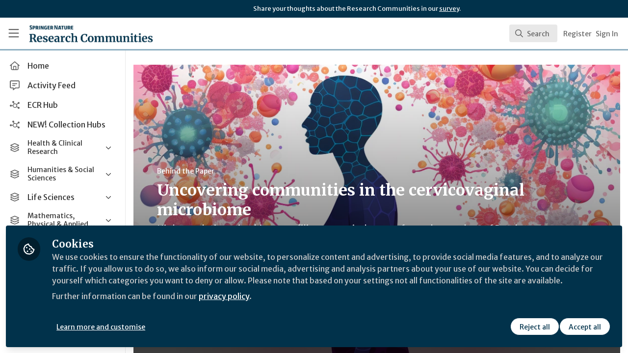

--- FILE ---
content_type: text/html; charset=utf-8
request_url: https://communities.springernature.com/posts/uncovering-communities-in-the-cervicovaginal-microbiome?badge_id=npj-biofilms-and-microbiomes
body_size: 23647
content:


<!doctype html>
<html class="zapnito" lang="en">
  <head prefix="og: http://ogp.me/ns# article: http://ogp.me/ns/article# video: http://ogp.me/ns/video#">
  <title>Uncovering communities in the cervicovaginal microbiome | Research Communities by Springer Nature</title>

  <!-- Meta -->
  <meta charset="utf-8">
  <meta http-equiv="X-UA-Compatible" content="IE=edge">
  <meta name="viewport" content="width=device-width, initial-scale=1">
  <meta name="description" content="High-resolution microbiome profiling on cervical smears from a large cohort of Dutch women uncovered subgroups of microbial community state types in their microbiomes and established the clinical relevance of these communities in hrHPV infections.">
  <meta name="author" content="Research Communities by Springer Nature">
  <meta property="og:site_name" content="Research Communities by Springer Nature">
  <meta property="og:locale" content="en_GB">
    <link href="https://images.zapnito.com" rel="preconnect">
        <link rel="canonical" href="http://microbiologycommunity.nature.com/posts/cervicovaginal-microbial-communities-and-hrhpv-infections">

  <link rel="amphtml" href="https://communities.springernature.com/amp/posts/uncovering-communities-in-the-cervicovaginal-microbiome">

<meta property="og:title" content="Uncovering communities in the cervicovaginal microbiome">
<meta property="og:description" content="High-resolution microbiome profiling on cervical smears from a large cohort of Dutch women uncovered subgroups of microbial community state types in their microbiomes and established the clinical relevance of these communities in hrHPV infections.">
<meta property="og:url" content="http://microbiologycommunity.nature.com/posts/cervicovaginal-microbial-communities-and-hrhpv-infections">
<meta property="og:type" content="article">
  <meta property="og:image" content="https://images.zapnito.com/users/598595/posters/9c4aa3d3-f606-4527-9640-9da5af70cd8a_large.png">

<meta property="article:published_time" content="2022-09-09T22:07:03+01:00">
<meta property="article:modified_time" content="2025-09-02T10:59:27+01:00">
  <meta property="article:section" content="Behind the Paper">

<meta name="twitter:title" content="Uncovering communities in the cervicovaginal microbiome">
<meta name="twitter:description" content="High-resolution microbiome profiling on cervical smears from a large cohort of Dutch women uncovered subgroups of microbial community state types in their microbiomes and established the clinical relevance of these communities in hrHPV infections.">
  <meta name="twitter:card" content="summary_large_image">
  <meta name="twitter:image" content="https://images.zapnito.com/users/598595/posters/9c4aa3d3-f606-4527-9640-9da5af70cd8a_large.png">


  <meta name="csrf-param" content="authenticity_token" />
<meta name="csrf-token" content="0M2Jrh8d1Du-PygML4KPmP1JMb1cmHk-IHv4tpC4TiwSeloMdxVClmnlhfbk2gD7J3uYbUVS8sbqW1NNGB0AOw" />
    <link rel="alternate" type="application/rss+xml" title="RSS" href="https://communities.springernature.com/rss.xml" />
  <link rel="apple-touch-icon" href="https://communities.springernature.com/theme/assets/touch-icon.png?cache_key=f18f12d42c73f29589d6e86db0131f75eb1b1b60&amp;theme=springer-nature-research-communities">
  <link rel="icon" href="https://communities.springernature.com/theme/assets/favicon.png?cache_key=2b92cc2383ca6a31a84ec487ec4beef763f3e4b1&amp;theme=springer-nature-research-communities">
  <!-- end -->

  <!-- Zapnito -->
  <meta name="zapnito:release" content="v5886">
  <script>
//<![CDATA[
window.zapnito={};zapnito.advertising={"ad_unit_path":"/posts/uncovering-communities-in-the-cervicovaginal-microbiome"};zapnito.session={"authenticated":false,"referrer_url":null,"switched_user_from_id":null,"switched_user_to_id":null};zapnito.env={"RAILS_ENV":"production","EMBER_ENV":null,"FILESTACK_API_KEY":"AyqmsPN5ETBqjso42fsNgz","CDN_IMAGE_HOST":"https://images.zapnito.com","USER_DELETION_HOURLY_DELAY":"24","DISABLE_IN_APP_NOTIFICATIONS":false};zapnito.segment={"session_id":"ea8ce1fc3b01521da2096554328952cd","request_path":"/posts/uncovering-communities-in-the-cervicovaginal-microbiome?badge_id=npj-biofilms-and-microbiomes","request_url":"https://communities.springernature.com/posts/uncovering-communities-in-the-cervicovaginal-microbiome?badge_id=npj-biofilms-and-microbiomes","request_user_agent":"Mozilla/5.0 (Macintosh; Intel Mac OS X 10_15_7) AppleWebKit/537.36 (KHTML, like Gecko) Chrome/131.0.0.0 Safari/537.36; ClaudeBot/1.0; +claudebot@anthropic.com)","request_ip_address":"18.220.101.0","current_tenant_id":46,"current_customer_id":32,"current_hubspot_deal_id":"6745675437"};zapnito.password_requirements={"characters":{"uppercase":["A","B","C","D","E","F","G","H","I","J","K","L","M","N","O","P","Q","R","S","T","U","V","W","X","Y","Z"],"number":["0","1","2","3","4","5","6","7","8","9"],"lowercase":["a","b","c","d","e","f","g","h","i","j","k","l","m","n","o","p","q","r","s","t","u","v","w","x","y","z"]},"length":[8,128]};zapnito.slug="uncovering-communities-in-the-cervicovaginal-microbiome";zapnito.content={"content_id":224815,"content_type":"Post","content_author_id":598595,"author_id":598595,"author_name":"Mariano A. Molina","publication_date":"2022-09-28T17:30:12.000+01:00"};zapnito.features=["openRegistration","comments","dataCaptureNotice","votingUp","posters","editorsPicks","facebookShare","bitlyUrls","userCanSendInvite","heroWidget","customHomePageForSignedOutOnly","editorsPicksTab","editorsPicksWidget","mostCommentedTab","mostVotedTab","sponsorsWidgetTop","amp","rooms","setContentCreatedAt","contentSharingOnPublication","contributors","directories","hiddenProfiles","gosquaredChat","newsletter","socialSignUp","discussions","discussionsRecording","questionsAndAnswersVoting","manageCourses","viewCourses","coursesDashboard","coursesDashboardCertificate","newCommentNotifications","contentCardDates","poweredByFooter","rssFeeds","doi","googleAnalytics","recaptcha2","expertProfiles","commentModeration","likes","relatedContent","digest","authoringBeta","panelsScreensharingBeta","editorBeta","userSearching","contentSearching","cookieConsent","myNetwork","myNetworkPeople","myNetworkRooms","myNetworkAnalytics","contentTemplatesNext","secretRooms","contentSidebar","orcidUrl","twoFactorAuth","homepageNext","sso","pdfPublishing","contentCardDisplaySummary","contentCardDisplayThumbnail","contentCardImageFallback","contentCardDisplayChannels","contentCardDisplayBadges","contentCardDisplayAuthors","universalSidebarSettings","universalSidebar","brandedBadges","topics","topicSettings","communities","discussionSettings","roomDiscussions","springerNatureCollections","springerNatureIdentities","dailyItemModerationDigest","contentPrivacy","contentPrivacyEnforcement","globalUnsubscribe","omniDashboards","contentPerformance","activityFeed","activityFeedEvents","tenantSwitcher","roomCategories","roomThumbnails","activityTopics","springerNatureAnnouncements","springerNatureTopicAnnouncements","courses"];
//]]>
</script>
  <!-- end -->

  

  

  <!-- Code Snippets -->
  
  
  
  
  <!-- end -->

  <!-- Schema -->
        <script type="application/ld+json">
  {
    "@context": "https://schema.org",
    "@type": "NewsArticle",
    "mainEntityOfPage": {
      "@type": "WebPage",
      "@id": "https://communities.springernature.com/posts/uncovering-communities-in-the-cervicovaginal-microbiome"
    },
    "headline": "Uncovering communities in the cervicovaginal microbiome",
    "description": "High-resolution microbiome profiling on cervical smears from a large cohort of Dutch women uncovered subgroups of microbial community state types in their microbiomes and established the clinical relevance of these communities in hrHPV infections.",
      "image": {
        "@type": "ImageObject",
        "url": "https://images.zapnito.com/users/598595/posters/9c4aa3d3-f606-4527-9640-9da5af70cd8a_large.png",
        "width": 0,
        "height": 0
      },
    "datePublished": "2022-09-09T22:07:03+01:00",
    "dateModified": "2025-09-02T10:59:27+01:00",
    "publisher": {
      "@type": "Organization",
      "name": "Springer Nature",
      "logo": {
        "@type": "ImageObject",
        "url": "https://communities.springernature.com/theme/assets/amp-logo.png?cache_key=59a1f73199f4554d6c3b0ee5be4b9eb362d1bd1d&amp;theme=springer-nature-research-communities",
        "width": 600,
        "height": 60
      }
    },
    "author": {
      "@type": "Person",
      "name": "Mariano A. Molina"
    }
  }
</script>


  <!-- end -->

  <!-- Styles -->
  <link rel="stylesheet" href="/vite/assets/tailwind-BGmUljN3.css" />
  <link rel="stylesheet" href="/vite/assets/legacy-DiQ7V62A.css" />
  <link rel="stylesheet" href="/vite/assets/application-DdxfEYlU.css" />
  
  <!-- end -->

  <!-- Theme -->
  <link rel="stylesheet" href="https://communities.springernature.com/fonts.css?cache_key=ec2a06a416f31340922c927646253f2e83a87a22&amp;theme=springer-nature-research-communities" />
  <link rel="stylesheet" href="https://communities.springernature.com/theme.css?cache_key=18ca01714791484132829a49dad61a724104baa2&amp;theme=springer-nature-research-communities" />
  <!-- end -->

  <!-- Scripts -->
  <script src="/vite/assets/application-r0S6auLa.js" crossorigin="anonymous" type="module"></script><link rel="modulepreload" href="/vite/assets/_commonjsHelpers-BosuxZz1.js" as="script" crossorigin="anonymous">
<link rel="modulepreload" href="/vite/assets/___vite-browser-external_commonjs-proxy-DRaEfepn.js" as="script" crossorigin="anonymous">
<link rel="modulepreload" href="/vite/assets/parser-Lsgf3JHs.js" as="script" crossorigin="anonymous">
<link rel="modulepreload" href="/vite/assets/printer-BG8NkLEV.js" as="script" crossorigin="anonymous">
<link rel="modulepreload" href="/vite/assets/visitor-DJHLqWFX.js" as="script" crossorigin="anonymous">
  <script src="/vite/assets/icons-B2h9fHQl.js" crossorigin="anonymous" type="module" async="async"></script>
  <!-- end -->

  <!-- Custom Head -->
    <meta name="google-site-verification" content="tMt7gXO3wolu3A2j2g_un8j8-9oacvoGEgNyIirizD4" />
  <!-- end -->

  <!-- Custom Scripts -->
  <script type="javascript/blocked" data-consent="measurement">
    (function(h,o,t,j,a,r){
        h.hj=h.hj||function(){(h.hj.q=h.hj.q||[]).push(arguments)};
        h._hjSettings={hjid:3778248,hjsv:6};
        a=o.getElementsByTagName('head')[0];
        r=o.createElement('script');r.async=1;
        r.src=t+h._hjSettings.hjid+j+h._hjSettings.hjsv;
        a.appendChild(r);
    })(window,document,'https://static.hotjar.com/c/hotjar-','.js?sv=');
</script><!-- Google Tag Manager -->
<script>(function(w,d,s,l,i){w[l]=w[l]||[];w[l].push({'gtm.start':
new Date().getTime(),event:'gtm.js'});var f=d.getElementsByTagName(s)[0],
j=d.createElement(s),dl=l!='dataLayer'?'&l='+l:'';j.async=true;j.src=
'https://www.googletagmanager.com/gtm.js?id='+i+dl;f.parentNode.insertBefore(j,f);
})(window,document,'script','dataLayer','GTM-MZ68P7FR');</script>
<!-- End Google Tag Manager -->

  <!-- end -->

  <!-- Custom Styles -->
    <link rel="stylesheet" href="/custom.css?cache_key=26e7268372635eb7c5101d959a2aa9b94ec5d446" />
  <!-- end -->



  

  <script type="javascript/blocked" data-consent="measurement">
    !function(g,s,q,r,d){r=g[r]=g[r]||function(){(r.q=r.q||[]).push(
    arguments)};d=s.createElement(q);q=s.getElementsByTagName(q)[0];
    d.src="//d1l6p2sc9645hc.cloudfront.net/tracker.js";q.parentNode.
    insertBefore(d,q)}(window,document,"script","_gs");

    _gs("GSN-470882-X", "master");

      _gs("GSN-983739-W", "tenant");

      _gs("unidentify");

      _gs('set', 'chat', { button: true });
  </script>

  <script type="javascript/blocked" data-consent="measurement">
    (function(i,s,o,g,r,a,m){i["GoogleAnalyticsObject"]=r;i[r]=i[r]||function(){
    (i[r].q=i[r].q||[]).push(arguments)},i[r].l=1*new Date();a=s.createElement(o),
    m=s.getElementsByTagName(o)[0];a.async=1;a.src=g;m.parentNode.insertBefore(a,m)
    })(window,document,"script","//www.google-analytics.com/analytics.js","ga");

      ga("create", "UA-71668177-1", "auto", "defaulttracker");

    ga("defaulttracker.send", "pageview");
  </script>

  
</head>

  <body class="overscroll-none springer-nature-research-communities user-signed-out rails guest-posts guest-posts-show bg-white ">
    <a data-zapnito-skip-nav href="#main-content">Skip to main content</a>
    <!-- Google Tag Manager (noscript) -->
<noscript><iframe src="https://www.googletagmanager.com/ns.html?id=GTM-MZ68P7FR" height="0" width="0" style="display:none;visibility:hidden"></iframe></noscript>
<!-- End Google Tag Manager (noscript) -->
<script> _gs('master.set', 'chat', false); _gs('tenant.set', 'chat', { button: false, assistant: false }); </script>


    

    <div class="wrapper overflow-hidden">
          <div class="branding-bar flex relative z-10">
    <div class="branding-bar">
<div class="branding-bar__wrap">
<div class="branding-bar__parent" style="padding-left:40%;">
Share your thoughts about the Research Communities in our <a href="https://springernature.eu.qualtrics.com/jfe/form/SV_0HPh4JlBoFH5EUK?&amp;Community=Researchers">survey</a>.
  </div>
<div class="branding-bar__kitemark">
</div>
</div>
</div>
  </div>

  <style type="text/css">
    .branding-bar {
      height: 36px !important;
    }


    @media (min-width: 750px) {
      .min-h-screen-navbar {
        min-height: calc(100vh - var(--navbar-height) - 36px) !important;
      }

      .h-screen-navbar,
      .sm\:h-screen-navbar,
      .md\:h-screen-navbar,
      .lg\:h-screen-navbar,
      .xl\:h-screen-navbar {
        height: calc(100vh - var(--navbar-height) - 36px) !important;
      }
    }
  </style>

        <header data-zapnito-navbar role="banner" aria-label="Main site navigation">
  <div class="flex items-center bg-brand-navbar h-navbar">
    <button
      type="button"
      class="w-14 cursor-pointer p-4"
      data-toggle-universal-sidebar="true"
      data-test-universal-sidebar-toggle
      data-zapnito-navbar-sidebar-toggle
      aria-label="Toggle universal sidebar"
    >
      <svg xmlns="http://www.w3.org/2000/svg" viewBox="0 0 448 512" class="h-6 w-6 text-brand-navbar-button-text-color fill-current group-hover:text-brand-navbar-button-background-color-hover transition-colors" role="img" aria-hidden="true">
        <title>Menu Icon</title>
        <path d="M0 88C0 74.7 10.7 64 24 64l400 0c13.3 0 24 10.7 24 24s-10.7 24-24 24L24 112C10.7 112 0 101.3 0 88zM0 248c0-13.3 10.7-24 24-24l400 0c13.3 0 24 10.7 24 24s-10.7 24-24 24L24 272c-13.3 0-24-10.7-24-24zM448 408c0 13.3-10.7 24-24 24L24 432c-13.3 0-24-10.7-24-24s10.7-24 24-24l400 0c13.3 0 24 10.7 24 24z"/>
      </svg>
    </button>

    <a class="hidden xs:inline-block h-14 min-w-24 mr-8" aria-label="Home" href="/">
      <div data-zapnito-brand-logo class="m-0 h-full bg-no-repeat bg-center" aria-hidden="true">
        <span class="sr-only">Research Communities by Springer Nature</span>
      </div>
</a>
    <nav class="flex justify-end items-center w-full" role="navigation" aria-label="User navigation">
      <div id="navbar-app"></div>
      <script src="/vite/assets/index-CRm6JCCG.js" crossorigin="anonymous" type="module"></script><link rel="modulepreload" href="/vite/assets/jsx-runtime-BjG_zV1W.js" as="script" crossorigin="anonymous">
<link rel="modulepreload" href="/vite/assets/index-BkOyvNtN.js" as="script" crossorigin="anonymous">
<link rel="modulepreload" href="/vite/assets/_commonjsHelpers-BosuxZz1.js" as="script" crossorigin="anonymous">
<link rel="modulepreload" href="/vite/assets/combobox-DcbUoyza.js" as="script" crossorigin="anonymous">
<link rel="modulepreload" href="/vite/assets/App-VBgieWgh.js" as="script" crossorigin="anonymous">
<link rel="modulepreload" href="/vite/assets/queries-DbkDcSH_.js" as="script" crossorigin="anonymous">
<link rel="modulepreload" href="/vite/assets/useCommandPaletteSearch-BoxIHReD.js" as="script" crossorigin="anonymous">
<link rel="modulepreload" href="/vite/assets/visitor-DJHLqWFX.js" as="script" crossorigin="anonymous">
<link rel="modulepreload" href="/vite/assets/parser-Lsgf3JHs.js" as="script" crossorigin="anonymous">
<link rel="modulepreload" href="/vite/assets/printer-BG8NkLEV.js" as="script" crossorigin="anonymous">
<link rel="modulepreload" href="/vite/assets/CommandPalette-DJA7D_0G.js" as="script" crossorigin="anonymous">
<link rel="modulepreload" href="/vite/assets/useKeyboardShortcuts-D2-xwn5d.js" as="script" crossorigin="anonymous">
<link rel="modulepreload" href="/vite/assets/searchUtils-Cwww8HPG.js" as="script" crossorigin="anonymous">
<link rel="modulepreload" href="/vite/assets/SearchInput-CGJi4S8P.js" as="script" crossorigin="anonymous">
<link rel="modulepreload" href="/vite/assets/SearchIcon-wvu9nONn.js" as="script" crossorigin="anonymous">
<link rel="modulepreload" href="/vite/assets/SearchResults-BtfjqgoJ.js" as="script" crossorigin="anonymous">
<link rel="modulepreload" href="/vite/assets/ViewAll-CJkG-6DR.js" as="script" crossorigin="anonymous">
<link rel="modulepreload" href="/vite/assets/SearchResultRenderer-B7kWKsTO.js" as="script" crossorigin="anonymous">
<link rel="modulepreload" href="/vite/assets/Content-D9HPhkDm.js" as="script" crossorigin="anonymous">
<link rel="modulepreload" href="/vite/assets/cloudflare-image-compression-CWBc8szR.js" as="script" crossorigin="anonymous">
<link rel="modulepreload" href="/vite/assets/User-Cqet19Cn.js" as="script" crossorigin="anonymous">
<link rel="modulepreload" href="/vite/assets/Org-CDVzoMci.js" as="script" crossorigin="anonymous">
<link rel="modulepreload" href="/vite/assets/Discussion-B36C1nM5.js" as="script" crossorigin="anonymous">
<link rel="modulepreload" href="/vite/assets/ThirdPartyResources-CZ_Jvtcr.js" as="script" crossorigin="anonymous">
<link rel="modulepreload" href="/vite/assets/Event-9jSOYRNI.js" as="script" crossorigin="anonymous">
<link rel="modulepreload" href="/vite/assets/Room-DbG32c55.js" as="script" crossorigin="anonymous">
<link rel="modulepreload" href="/vite/assets/Course-B1eqp45g.js" as="script" crossorigin="anonymous">
<link rel="modulepreload" href="/vite/assets/NoResults-CAG7c3m7.js" as="script" crossorigin="anonymous">
<link rel="modulepreload" href="/vite/assets/EmptyState-DODO_ozw.js" as="script" crossorigin="anonymous">

      <div class="flex items-center">
          <ul class="flex list-none gap-2 pl-2 sm:pr-4" role="menu">
                <li class="hidden xs:block" role="none">
                  <a class="px-1" data-zapnito-navbar-text-button="" aria-label="Sign up" role="menuitem" href="/users/sign_up">Register</a>
                </li>
              <li role="none">
                <a class="pl-3 pr-4 sm:px-1" data-test-signin-button="" data-zapnito-navbar-text-button="" aria-label="Sign in" role="menuitem" href="/users/sign_in">Sign In</a>
              </li>
      </ul>
    </div>
  </nav>
</header>


      <div class="h-screen-navbar">
        <div class="flex h-full">
          <aside data-controller="universal-sidebar" class="relative flex h-screen-navbar flex-col">
  <div
    data-universal-sidebar-target="overlay"
    data-overlay-active="false"
    role="dialog"
  ></div>
  <section
    data-test-universal-sidebar
    data-universal-sidebar-target="sidebar"
    data-zapnito-universal-sidebar="untoggled"
    
    class="absolute left-0 top-0 sm:static z-90 h-screen-navbar overflow-y-auto md:flex w-64 flex-grow flex-col transition-all ease-in-out duration-200 justify-between border-r border-gray-200 bg-white"
  >
    <div class="relative flex flex-col flex-grow inset-0 h-screen-navbar">
      
      <div class="flex flex-auto w-full overflow-y-auto px-3 py-4">
        <ul class="flex flex-col w-full m-0 p-0 list-none">

              <li title="Home" class="flex items-center space-x-3 mb-1">
                <a data-controller="segment-tracking" data-segment-tracking-id-value="navigation_clicked" data-segment-tracking-json-value="{ &quot;navigation_title&quot;: &quot;Home&quot;,
                           &quot;navigation_url&quot;: &quot;/&quot;,
                           &quot;navigation_location&quot;: &quot;sidebar&quot;}" target="_self" class="flex w-full items-center space-x-4 rounded p-2 text-gray-700 hover:bg-gray-100 hover:text-gray-900 hover:no-underline" href="/">
                  <i class="fa-lg w-5 h-5 text-gray-600 far fa-house"></i>
                  <span class="text-gray-700 leading-tight line-clamp-2 text-base">
                    Home
                  </span>
</a>              </li>


              <li title="Activity Feed" class="flex items-center space-x-3 mb-1">
                <a data-controller="segment-tracking" data-segment-tracking-id-value="navigation_clicked" data-segment-tracking-json-value="{ &quot;navigation_title&quot;: &quot;Activity Feed&quot;,
                           &quot;navigation_url&quot;: &quot;https://communities.springernature.com/activity&quot;,
                           &quot;navigation_location&quot;: &quot;sidebar&quot;}" target="_self" class="flex w-full items-center space-x-4 rounded p-2 text-gray-700 hover:bg-gray-100 hover:text-gray-900 hover:no-underline" href="https://communities.springernature.com/activity">
                  <i class="fa-lg w-5 h-5 text-gray-600 far fa-message-lines"></i>
                  <span class="text-gray-700 leading-tight line-clamp-2 text-base">
                    Activity Feed
                  </span>
</a>              </li>


              <li title="ECR Hub" class="flex items-center space-x-3 mb-1">
                <a data-controller="segment-tracking" data-segment-tracking-id-value="navigation_clicked" data-segment-tracking-json-value="{ &quot;navigation_title&quot;: &quot;ECR Hub&quot;,
                           &quot;navigation_url&quot;: &quot;/rooms/ecr-hub&quot;,
                           &quot;navigation_location&quot;: &quot;sidebar&quot;}" target="_self" class="flex w-full items-center space-x-4 rounded p-2 text-gray-700 hover:bg-gray-100 hover:text-gray-900 hover:no-underline" href="/rooms/ecr-hub">
                  <i class="fa-lg w-5 h-5 text-gray-600 far fa-chart-network"></i>
                  <span class="text-gray-700 leading-tight line-clamp-2 text-base">
                    ECR Hub
                  </span>
</a>              </li>


              <li title="NEW! Collection Hubs" class="flex items-center space-x-3 mb-1">
                <a data-controller="segment-tracking" data-segment-tracking-id-value="navigation_clicked" data-segment-tracking-json-value="{ &quot;navigation_title&quot;: &quot;NEW! Collection Hubs&quot;,
                           &quot;navigation_url&quot;: &quot;/pages/Collection-Hubs&quot;,
                           &quot;navigation_location&quot;: &quot;sidebar&quot;}" target="_self" class="flex w-full items-center space-x-4 rounded p-2 text-gray-700 hover:bg-gray-100 hover:text-gray-900 hover:no-underline" href="/pages/Collection-Hubs">
                  <i class="fa-lg w-5 h-5 text-gray-600 far fa-chart-network"></i>
                  <span class="text-gray-700 leading-tight line-clamp-2 text-base">
                    NEW! Collection Hubs
                  </span>
</a>              </li>


              <li
                data-universal-sidebar-target="grouping"
                aria-expanded="false"
                title="Health &amp; Clinical Research"
                class="flex flex-col mb-1"
                data-universal-sidebar-grouping-id="2622"
              >
                <button
                  data-action="universal-sidebar#toggleGrouping"
                  data-universal-sidebar-grouping-id="2622"
                  class="flex items-center justify-between p-2 rounded hover:bg-gray-100 hover:text-gray-900 hover:no-underline"
                >
                  <span class="flex items-center text-left space-x-4">
                    <i class="fa-lg w-5 h-5 text-gray-600 far fa-layer-group"></i>
                    <span class="text-gray-700 leading-tight line-clamp-2 text-sm">
                      Health &amp; Clinical Research
                    </span>
                  </span>
                  <i data-universal-sidebar-group-chevron class="fa-regular fa-chevron-down h-3 w-3 text-gray-700 ease-in-out hover:text-gray-900 transform transition-transform duration-300 mx-2"></i>
                </button>
                <section data-universal-sidebar-children-wrapper>
                  <ul data-universal-sidebar-children class="m-0 p-0">
                      <li title="Biomedical Research" class="flex focus:ring-2 rounded">
                        <a data-controller="segment-tracking" data-segment-tracking-id-value="navigation_clicked" data-segment-tracking-json-value="{ &quot;navigation_title&quot;: &quot;Biomedical Research&quot;,
                                  &quot;navigation_url&quot;: &quot;https://communities.springernature.com/c/biomedical-research&quot;,
                                  &quot;navigation_location&quot;: &quot;sidebar&quot;}" target="_self" tabindex="-1" class="flex w-full items-center space-x-4 rounded p-2 mx-0.5 text-gray-700 hover:bg-gray-100 hover:text-gray-900 hover:no-underline" href="https://communities.springernature.com/c/biomedical-research">
                          <span class="ml-9 text-xs text-gray-700 leading-tight line-clamp-2">
                            Biomedical Research
                          </span>
</a>                      </li>
                      <li title="General &amp; Internal Medicine" class="flex focus:ring-2 rounded">
                        <a data-controller="segment-tracking" data-segment-tracking-id-value="navigation_clicked" data-segment-tracking-json-value="{ &quot;navigation_title&quot;: &quot;General &amp; Internal Medicine&quot;,
                                  &quot;navigation_url&quot;: &quot;https://communities.springernature.com/c/general-internal-medicine&quot;,
                                  &quot;navigation_location&quot;: &quot;sidebar&quot;}" target="_self" tabindex="-1" class="flex w-full items-center space-x-4 rounded p-2 mx-0.5 text-gray-700 hover:bg-gray-100 hover:text-gray-900 hover:no-underline" href="https://communities.springernature.com/c/general-internal-medicine">
                          <span class="ml-9 text-xs text-gray-700 leading-tight line-clamp-2">
                            General &amp; Internal Medicine
                          </span>
</a>                      </li>
                      <li title="Healthcare &amp; Nursing" class="flex focus:ring-2 rounded">
                        <a data-controller="segment-tracking" data-segment-tracking-id-value="navigation_clicked" data-segment-tracking-json-value="{ &quot;navigation_title&quot;: &quot;Healthcare &amp; Nursing&quot;,
                                  &quot;navigation_url&quot;: &quot;https://communities.springernature.com/c/healthcare-nursing&quot;,
                                  &quot;navigation_location&quot;: &quot;sidebar&quot;}" target="_self" tabindex="-1" class="flex w-full items-center space-x-4 rounded p-2 mx-0.5 text-gray-700 hover:bg-gray-100 hover:text-gray-900 hover:no-underline" href="https://communities.springernature.com/c/healthcare-nursing">
                          <span class="ml-9 text-xs text-gray-700 leading-tight line-clamp-2">
                            Healthcare &amp; Nursing
                          </span>
</a>                      </li>
                      <li title="Paediatrics, Reproductive Medicine &amp; Geriatrics" class="flex focus:ring-2 rounded">
                        <a data-controller="segment-tracking" data-segment-tracking-id-value="navigation_clicked" data-segment-tracking-json-value="{ &quot;navigation_title&quot;: &quot;Paediatrics, Reproductive Medicine &amp; Geriatrics&quot;,
                                  &quot;navigation_url&quot;: &quot;https://communities.springernature.com/c/paediatrics-reproductive-medicine-geriatrics&quot;,
                                  &quot;navigation_location&quot;: &quot;sidebar&quot;}" target="_self" tabindex="-1" class="flex w-full items-center space-x-4 rounded p-2 mx-0.5 text-gray-700 hover:bg-gray-100 hover:text-gray-900 hover:no-underline" href="https://communities.springernature.com/c/paediatrics-reproductive-medicine-geriatrics">
                          <span class="ml-9 text-xs text-gray-700 leading-tight line-clamp-2">
                            Paediatrics, Reproductive Medicine &amp; Geriatrics
                          </span>
</a>                      </li>
                      <li title="Pharmacy &amp; Pharmacology" class="flex focus:ring-2 rounded">
                        <a data-controller="segment-tracking" data-segment-tracking-id-value="navigation_clicked" data-segment-tracking-json-value="{ &quot;navigation_title&quot;: &quot;Pharmacy &amp; Pharmacology&quot;,
                                  &quot;navigation_url&quot;: &quot;https://communities.springernature.com/c/pharmacy-pharmacology&quot;,
                                  &quot;navigation_location&quot;: &quot;sidebar&quot;}" target="_self" tabindex="-1" class="flex w-full items-center space-x-4 rounded p-2 mx-0.5 text-gray-700 hover:bg-gray-100 hover:text-gray-900 hover:no-underline" href="https://communities.springernature.com/c/pharmacy-pharmacology">
                          <span class="ml-9 text-xs text-gray-700 leading-tight line-clamp-2">
                            Pharmacy &amp; Pharmacology
                          </span>
</a>                      </li>
                      <li title="Public Health" class="flex focus:ring-2 rounded">
                        <a data-controller="segment-tracking" data-segment-tracking-id-value="navigation_clicked" data-segment-tracking-json-value="{ &quot;navigation_title&quot;: &quot;Public Health&quot;,
                                  &quot;navigation_url&quot;: &quot;https://communities.springernature.com/c/public-health&quot;,
                                  &quot;navigation_location&quot;: &quot;sidebar&quot;}" target="_self" tabindex="-1" class="flex w-full items-center space-x-4 rounded p-2 mx-0.5 text-gray-700 hover:bg-gray-100 hover:text-gray-900 hover:no-underline" href="https://communities.springernature.com/c/public-health">
                          <span class="ml-9 text-xs text-gray-700 leading-tight line-clamp-2">
                            Public Health
                          </span>
</a>                      </li>
                      <li title="Surgery" class="flex focus:ring-2 rounded">
                        <a data-controller="segment-tracking" data-segment-tracking-id-value="navigation_clicked" data-segment-tracking-json-value="{ &quot;navigation_title&quot;: &quot;Surgery&quot;,
                                  &quot;navigation_url&quot;: &quot;https://communities.springernature.com/c/surgery&quot;,
                                  &quot;navigation_location&quot;: &quot;sidebar&quot;}" target="_self" tabindex="-1" class="flex w-full items-center space-x-4 rounded p-2 mx-0.5 text-gray-700 hover:bg-gray-100 hover:text-gray-900 hover:no-underline" href="https://communities.springernature.com/c/surgery">
                          <span class="ml-9 text-xs text-gray-700 leading-tight line-clamp-2">
                            Surgery
                          </span>
</a>                      </li>
                  </ul>
                </section>
              </li>


              <li
                data-universal-sidebar-target="grouping"
                aria-expanded="false"
                title="Humanities &amp; Social Sciences"
                class="flex flex-col mb-1"
                data-universal-sidebar-grouping-id="2635"
              >
                <button
                  data-action="universal-sidebar#toggleGrouping"
                  data-universal-sidebar-grouping-id="2635"
                  class="flex items-center justify-between p-2 rounded hover:bg-gray-100 hover:text-gray-900 hover:no-underline"
                >
                  <span class="flex items-center text-left space-x-4">
                    <i class="fa-lg w-5 h-5 text-gray-600 far fa-layer-group"></i>
                    <span class="text-gray-700 leading-tight line-clamp-2 text-sm">
                      Humanities &amp; Social Sciences
                    </span>
                  </span>
                  <i data-universal-sidebar-group-chevron class="fa-regular fa-chevron-down h-3 w-3 text-gray-700 ease-in-out hover:text-gray-900 transform transition-transform duration-300 mx-2"></i>
                </button>
                <section data-universal-sidebar-children-wrapper>
                  <ul data-universal-sidebar-children class="m-0 p-0">
                      <li title="Arts &amp; Humanities" class="flex focus:ring-2 rounded">
                        <a data-controller="segment-tracking" data-segment-tracking-id-value="navigation_clicked" data-segment-tracking-json-value="{ &quot;navigation_title&quot;: &quot;Arts &amp; Humanities&quot;,
                                  &quot;navigation_url&quot;: &quot;https://communities.springernature.com/c/arts-humanities&quot;,
                                  &quot;navigation_location&quot;: &quot;sidebar&quot;}" target="_self" tabindex="-1" class="flex w-full items-center space-x-4 rounded p-2 mx-0.5 text-gray-700 hover:bg-gray-100 hover:text-gray-900 hover:no-underline" href="https://communities.springernature.com/c/arts-humanities">
                          <span class="ml-9 text-xs text-gray-700 leading-tight line-clamp-2">
                            Arts &amp; Humanities
                          </span>
</a>                      </li>
                      <li title="Behavioural Sciences &amp; Psychology" class="flex focus:ring-2 rounded">
                        <a data-controller="segment-tracking" data-segment-tracking-id-value="navigation_clicked" data-segment-tracking-json-value="{ &quot;navigation_title&quot;: &quot;Behavioural Sciences &amp; Psychology&quot;,
                                  &quot;navigation_url&quot;: &quot;https://communities.springernature.com/c/behavioural-sciences-psychology&quot;,
                                  &quot;navigation_location&quot;: &quot;sidebar&quot;}" target="_self" tabindex="-1" class="flex w-full items-center space-x-4 rounded p-2 mx-0.5 text-gray-700 hover:bg-gray-100 hover:text-gray-900 hover:no-underline" href="https://communities.springernature.com/c/behavioural-sciences-psychology">
                          <span class="ml-9 text-xs text-gray-700 leading-tight line-clamp-2">
                            Behavioural Sciences &amp; Psychology
                          </span>
</a>                      </li>
                      <li title="Business &amp; Management" class="flex focus:ring-2 rounded">
                        <a data-controller="segment-tracking" data-segment-tracking-id-value="navigation_clicked" data-segment-tracking-json-value="{ &quot;navigation_title&quot;: &quot;Business &amp; Management&quot;,
                                  &quot;navigation_url&quot;: &quot;https://communities.springernature.com/c/business-management&quot;,
                                  &quot;navigation_location&quot;: &quot;sidebar&quot;}" target="_self" tabindex="-1" class="flex w-full items-center space-x-4 rounded p-2 mx-0.5 text-gray-700 hover:bg-gray-100 hover:text-gray-900 hover:no-underline" href="https://communities.springernature.com/c/business-management">
                          <span class="ml-9 text-xs text-gray-700 leading-tight line-clamp-2">
                            Business &amp; Management
                          </span>
</a>                      </li>
                      <li title="Economics" class="flex focus:ring-2 rounded">
                        <a data-controller="segment-tracking" data-segment-tracking-id-value="navigation_clicked" data-segment-tracking-json-value="{ &quot;navigation_title&quot;: &quot;Economics&quot;,
                                  &quot;navigation_url&quot;: &quot;https://communities.springernature.com/c/economics&quot;,
                                  &quot;navigation_location&quot;: &quot;sidebar&quot;}" target="_self" tabindex="-1" class="flex w-full items-center space-x-4 rounded p-2 mx-0.5 text-gray-700 hover:bg-gray-100 hover:text-gray-900 hover:no-underline" href="https://communities.springernature.com/c/economics">
                          <span class="ml-9 text-xs text-gray-700 leading-tight line-clamp-2">
                            Economics
                          </span>
</a>                      </li>
                      <li title="Education" class="flex focus:ring-2 rounded">
                        <a data-controller="segment-tracking" data-segment-tracking-id-value="navigation_clicked" data-segment-tracking-json-value="{ &quot;navigation_title&quot;: &quot;Education&quot;,
                                  &quot;navigation_url&quot;: &quot;https://communities.springernature.com/c/education&quot;,
                                  &quot;navigation_location&quot;: &quot;sidebar&quot;}" target="_self" tabindex="-1" class="flex w-full items-center space-x-4 rounded p-2 mx-0.5 text-gray-700 hover:bg-gray-100 hover:text-gray-900 hover:no-underline" href="https://communities.springernature.com/c/education">
                          <span class="ml-9 text-xs text-gray-700 leading-tight line-clamp-2">
                            Education
                          </span>
</a>                      </li>
                      <li title="Law, Politics &amp; International Studies" class="flex focus:ring-2 rounded">
                        <a data-controller="segment-tracking" data-segment-tracking-id-value="navigation_clicked" data-segment-tracking-json-value="{ &quot;navigation_title&quot;: &quot;Law, Politics &amp; International Studies&quot;,
                                  &quot;navigation_url&quot;: &quot;https://communities.springernature.com/c/law-politics-international-studies&quot;,
                                  &quot;navigation_location&quot;: &quot;sidebar&quot;}" target="_self" tabindex="-1" class="flex w-full items-center space-x-4 rounded p-2 mx-0.5 text-gray-700 hover:bg-gray-100 hover:text-gray-900 hover:no-underline" href="https://communities.springernature.com/c/law-politics-international-studies">
                          <span class="ml-9 text-xs text-gray-700 leading-tight line-clamp-2">
                            Law, Politics &amp; International Studies
                          </span>
</a>                      </li>
                      <li title="Philosophy &amp; Religion" class="flex focus:ring-2 rounded">
                        <a data-controller="segment-tracking" data-segment-tracking-id-value="navigation_clicked" data-segment-tracking-json-value="{ &quot;navigation_title&quot;: &quot;Philosophy &amp; Religion&quot;,
                                  &quot;navigation_url&quot;: &quot;https://communities.springernature.com/c/philosophy-religion&quot;,
                                  &quot;navigation_location&quot;: &quot;sidebar&quot;}" target="_self" tabindex="-1" class="flex w-full items-center space-x-4 rounded p-2 mx-0.5 text-gray-700 hover:bg-gray-100 hover:text-gray-900 hover:no-underline" href="https://communities.springernature.com/c/philosophy-religion">
                          <span class="ml-9 text-xs text-gray-700 leading-tight line-clamp-2">
                            Philosophy &amp; Religion
                          </span>
</a>                      </li>
                      <li title="Social Sciences" class="flex focus:ring-2 rounded">
                        <a data-controller="segment-tracking" data-segment-tracking-id-value="navigation_clicked" data-segment-tracking-json-value="{ &quot;navigation_title&quot;: &quot;Social Sciences&quot;,
                                  &quot;navigation_url&quot;: &quot;https://communities.springernature.com/c/social-sciences&quot;,
                                  &quot;navigation_location&quot;: &quot;sidebar&quot;}" target="_self" tabindex="-1" class="flex w-full items-center space-x-4 rounded p-2 mx-0.5 text-gray-700 hover:bg-gray-100 hover:text-gray-900 hover:no-underline" href="https://communities.springernature.com/c/social-sciences">
                          <span class="ml-9 text-xs text-gray-700 leading-tight line-clamp-2">
                            Social Sciences
                          </span>
</a>                      </li>
                  </ul>
                </section>
              </li>


              <li
                data-universal-sidebar-target="grouping"
                aria-expanded="false"
                title="Life Sciences"
                class="flex flex-col mb-1"
                data-universal-sidebar-grouping-id="2558"
              >
                <button
                  data-action="universal-sidebar#toggleGrouping"
                  data-universal-sidebar-grouping-id="2558"
                  class="flex items-center justify-between p-2 rounded hover:bg-gray-100 hover:text-gray-900 hover:no-underline"
                >
                  <span class="flex items-center text-left space-x-4">
                    <i class="fa-lg w-5 h-5 text-gray-600 far fa-layer-group"></i>
                    <span class="text-gray-700 leading-tight line-clamp-2 text-base">
                      Life Sciences
                    </span>
                  </span>
                  <i data-universal-sidebar-group-chevron class="fa-regular fa-chevron-down h-3 w-3 text-gray-700 ease-in-out hover:text-gray-900 transform transition-transform duration-300 mx-2"></i>
                </button>
                <section data-universal-sidebar-children-wrapper>
                  <ul data-universal-sidebar-children class="m-0 p-0">
                      <li title="Agricultural &amp; Food Science" class="flex focus:ring-2 rounded">
                        <a data-controller="segment-tracking" data-segment-tracking-id-value="navigation_clicked" data-segment-tracking-json-value="{ &quot;navigation_title&quot;: &quot;Agricultural &amp; Food Science&quot;,
                                  &quot;navigation_url&quot;: &quot;https://communities.springernature.com/c/agricultural-food-science&quot;,
                                  &quot;navigation_location&quot;: &quot;sidebar&quot;}" target="_self" tabindex="-1" class="flex w-full items-center space-x-4 rounded p-2 mx-0.5 text-gray-700 hover:bg-gray-100 hover:text-gray-900 hover:no-underline" href="https://communities.springernature.com/c/agricultural-food-science">
                          <span class="ml-9 text-xs text-gray-700 leading-tight line-clamp-2">
                            Agricultural &amp; Food Science
                          </span>
</a>                      </li>
                      <li title="Anatomy &amp; Physiology" class="flex focus:ring-2 rounded">
                        <a data-controller="segment-tracking" data-segment-tracking-id-value="navigation_clicked" data-segment-tracking-json-value="{ &quot;navigation_title&quot;: &quot;Anatomy &amp; Physiology&quot;,
                                  &quot;navigation_url&quot;: &quot;https://communities.springernature.com/c/anatomy-physiology&quot;,
                                  &quot;navigation_location&quot;: &quot;sidebar&quot;}" target="_self" tabindex="-1" class="flex w-full items-center space-x-4 rounded p-2 mx-0.5 text-gray-700 hover:bg-gray-100 hover:text-gray-900 hover:no-underline" href="https://communities.springernature.com/c/anatomy-physiology">
                          <span class="ml-9 text-xs text-gray-700 leading-tight line-clamp-2">
                            Anatomy &amp; Physiology
                          </span>
</a>                      </li>
                      <li title="Bioengineering &amp; Biotechnology" class="flex focus:ring-2 rounded">
                        <a data-controller="segment-tracking" data-segment-tracking-id-value="navigation_clicked" data-segment-tracking-json-value="{ &quot;navigation_title&quot;: &quot;Bioengineering &amp; Biotechnology&quot;,
                                  &quot;navigation_url&quot;: &quot;https://communities.springernature.com/c/bioengineering-biotechnology&quot;,
                                  &quot;navigation_location&quot;: &quot;sidebar&quot;}" target="_self" tabindex="-1" class="flex w-full items-center space-x-4 rounded p-2 mx-0.5 text-gray-700 hover:bg-gray-100 hover:text-gray-900 hover:no-underline" href="https://communities.springernature.com/c/bioengineering-biotechnology">
                          <span class="ml-9 text-xs text-gray-700 leading-tight line-clamp-2">
                            Bioengineering &amp; Biotechnology
                          </span>
</a>                      </li>
                      <li title="Cancer" class="flex focus:ring-2 rounded">
                        <a data-controller="segment-tracking" data-segment-tracking-id-value="navigation_clicked" data-segment-tracking-json-value="{ &quot;navigation_title&quot;: &quot;Cancer&quot;,
                                  &quot;navigation_url&quot;: &quot;https://communities.springernature.com/c/cancer&quot;,
                                  &quot;navigation_location&quot;: &quot;sidebar&quot;}" target="_self" tabindex="-1" class="flex w-full items-center space-x-4 rounded p-2 mx-0.5 text-gray-700 hover:bg-gray-100 hover:text-gray-900 hover:no-underline" href="https://communities.springernature.com/c/cancer">
                          <span class="ml-9 text-xs text-gray-700 leading-tight line-clamp-2">
                            Cancer
                          </span>
</a>                      </li>
                      <li title="Cell &amp; Molecular Biology" class="flex focus:ring-2 rounded">
                        <a data-controller="segment-tracking" data-segment-tracking-id-value="navigation_clicked" data-segment-tracking-json-value="{ &quot;navigation_title&quot;: &quot;Cell &amp; Molecular Biology&quot;,
                                  &quot;navigation_url&quot;: &quot;https://communities.springernature.com/c/cell-molecular-biology&quot;,
                                  &quot;navigation_location&quot;: &quot;sidebar&quot;}" target="_self" tabindex="-1" class="flex w-full items-center space-x-4 rounded p-2 mx-0.5 text-gray-700 hover:bg-gray-100 hover:text-gray-900 hover:no-underline" href="https://communities.springernature.com/c/cell-molecular-biology">
                          <span class="ml-9 text-xs text-gray-700 leading-tight line-clamp-2">
                            Cell &amp; Molecular Biology
                          </span>
</a>                      </li>
                      <li title="Ecology &amp; Evolution" class="flex focus:ring-2 rounded">
                        <a data-controller="segment-tracking" data-segment-tracking-id-value="navigation_clicked" data-segment-tracking-json-value="{ &quot;navigation_title&quot;: &quot;Ecology &amp; Evolution&quot;,
                                  &quot;navigation_url&quot;: &quot;https://communities.springernature.com/c/ecology-evolution&quot;,
                                  &quot;navigation_location&quot;: &quot;sidebar&quot;}" target="_self" tabindex="-1" class="flex w-full items-center space-x-4 rounded p-2 mx-0.5 text-gray-700 hover:bg-gray-100 hover:text-gray-900 hover:no-underline" href="https://communities.springernature.com/c/ecology-evolution">
                          <span class="ml-9 text-xs text-gray-700 leading-tight line-clamp-2">
                            Ecology &amp; Evolution
                          </span>
</a>                      </li>
                      <li title="Genetics &amp; Genomics" class="flex focus:ring-2 rounded">
                        <a data-controller="segment-tracking" data-segment-tracking-id-value="navigation_clicked" data-segment-tracking-json-value="{ &quot;navigation_title&quot;: &quot;Genetics &amp; Genomics&quot;,
                                  &quot;navigation_url&quot;: &quot;https://communities.springernature.com/c/genetics-genomics&quot;,
                                  &quot;navigation_location&quot;: &quot;sidebar&quot;}" target="_self" tabindex="-1" class="flex w-full items-center space-x-4 rounded p-2 mx-0.5 text-gray-700 hover:bg-gray-100 hover:text-gray-900 hover:no-underline" href="https://communities.springernature.com/c/genetics-genomics">
                          <span class="ml-9 text-xs text-gray-700 leading-tight line-clamp-2">
                            Genetics &amp; Genomics
                          </span>
</a>                      </li>
                      <li title="Immunology" class="flex focus:ring-2 rounded">
                        <a data-controller="segment-tracking" data-segment-tracking-id-value="navigation_clicked" data-segment-tracking-json-value="{ &quot;navigation_title&quot;: &quot;Immunology&quot;,
                                  &quot;navigation_url&quot;: &quot;https://communities.springernature.com/c/immunology&quot;,
                                  &quot;navigation_location&quot;: &quot;sidebar&quot;}" target="_self" tabindex="-1" class="flex w-full items-center space-x-4 rounded p-2 mx-0.5 text-gray-700 hover:bg-gray-100 hover:text-gray-900 hover:no-underline" href="https://communities.springernature.com/c/immunology">
                          <span class="ml-9 text-xs text-gray-700 leading-tight line-clamp-2">
                            Immunology
                          </span>
</a>                      </li>
                      <li title="Microbiology" class="flex focus:ring-2 rounded">
                        <a data-controller="segment-tracking" data-segment-tracking-id-value="navigation_clicked" data-segment-tracking-json-value="{ &quot;navigation_title&quot;: &quot;Microbiology&quot;,
                                  &quot;navigation_url&quot;: &quot;https://communities.springernature.com/c/microbiology&quot;,
                                  &quot;navigation_location&quot;: &quot;sidebar&quot;}" target="_self" tabindex="-1" class="flex w-full items-center space-x-4 rounded p-2 mx-0.5 text-gray-700 hover:bg-gray-100 hover:text-gray-900 hover:no-underline" href="https://communities.springernature.com/c/microbiology">
                          <span class="ml-9 text-xs text-gray-700 leading-tight line-clamp-2">
                            Microbiology
                          </span>
</a>                      </li>
                      <li title="Neuroscience" class="flex focus:ring-2 rounded">
                        <a data-controller="segment-tracking" data-segment-tracking-id-value="navigation_clicked" data-segment-tracking-json-value="{ &quot;navigation_title&quot;: &quot;Neuroscience&quot;,
                                  &quot;navigation_url&quot;: &quot;https://communities.springernature.com/c/neuroscience&quot;,
                                  &quot;navigation_location&quot;: &quot;sidebar&quot;}" target="_self" tabindex="-1" class="flex w-full items-center space-x-4 rounded p-2 mx-0.5 text-gray-700 hover:bg-gray-100 hover:text-gray-900 hover:no-underline" href="https://communities.springernature.com/c/neuroscience">
                          <span class="ml-9 text-xs text-gray-700 leading-tight line-clamp-2">
                            Neuroscience
                          </span>
</a>                      </li>
                      <li title="Plant Science" class="flex focus:ring-2 rounded">
                        <a data-controller="segment-tracking" data-segment-tracking-id-value="navigation_clicked" data-segment-tracking-json-value="{ &quot;navigation_title&quot;: &quot;Plant Science&quot;,
                                  &quot;navigation_url&quot;: &quot;https://communities.springernature.com/c/plant-science&quot;,
                                  &quot;navigation_location&quot;: &quot;sidebar&quot;}" target="_self" tabindex="-1" class="flex w-full items-center space-x-4 rounded p-2 mx-0.5 text-gray-700 hover:bg-gray-100 hover:text-gray-900 hover:no-underline" href="https://communities.springernature.com/c/plant-science">
                          <span class="ml-9 text-xs text-gray-700 leading-tight line-clamp-2">
                            Plant Science
                          </span>
</a>                      </li>
                      <li title="Zoology &amp; Veterinary Science" class="flex focus:ring-2 rounded">
                        <a data-controller="segment-tracking" data-segment-tracking-id-value="navigation_clicked" data-segment-tracking-json-value="{ &quot;navigation_title&quot;: &quot;Zoology &amp; Veterinary Science&quot;,
                                  &quot;navigation_url&quot;: &quot;https://communities.springernature.com/c/zoology-veterinary-science&quot;,
                                  &quot;navigation_location&quot;: &quot;sidebar&quot;}" target="_self" tabindex="-1" class="flex w-full items-center space-x-4 rounded p-2 mx-0.5 text-gray-700 hover:bg-gray-100 hover:text-gray-900 hover:no-underline" href="https://communities.springernature.com/c/zoology-veterinary-science">
                          <span class="ml-9 text-xs text-gray-700 leading-tight line-clamp-2">
                            Zoology &amp; Veterinary Science
                          </span>
</a>                      </li>
                  </ul>
                </section>
              </li>


              <li
                data-universal-sidebar-target="grouping"
                aria-expanded="false"
                title="Mathematics, Physical &amp; Applied Sciences"
                class="flex flex-col mb-1"
                data-universal-sidebar-grouping-id="2626"
              >
                <button
                  data-action="universal-sidebar#toggleGrouping"
                  data-universal-sidebar-grouping-id="2626"
                  class="flex items-center justify-between p-2 rounded hover:bg-gray-100 hover:text-gray-900 hover:no-underline"
                >
                  <span class="flex items-center text-left space-x-4">
                    <i class="fa-lg w-5 h-5 text-gray-600 far fa-layer-group"></i>
                    <span class="text-gray-700 leading-tight line-clamp-2 text-sm">
                      Mathematics, Physical &amp; Applied Sciences
                    </span>
                  </span>
                  <i data-universal-sidebar-group-chevron class="fa-regular fa-chevron-down h-3 w-3 text-gray-700 ease-in-out hover:text-gray-900 transform transition-transform duration-300 mx-2"></i>
                </button>
                <section data-universal-sidebar-children-wrapper>
                  <ul data-universal-sidebar-children class="m-0 p-0">
                      <li title="Astronomy" class="flex focus:ring-2 rounded">
                        <a data-controller="segment-tracking" data-segment-tracking-id-value="navigation_clicked" data-segment-tracking-json-value="{ &quot;navigation_title&quot;: &quot;Astronomy&quot;,
                                  &quot;navigation_url&quot;: &quot;https://communities.springernature.com/c/astronomy&quot;,
                                  &quot;navigation_location&quot;: &quot;sidebar&quot;}" target="_self" tabindex="-1" class="flex w-full items-center space-x-4 rounded p-2 mx-0.5 text-gray-700 hover:bg-gray-100 hover:text-gray-900 hover:no-underline" href="https://communities.springernature.com/c/astronomy">
                          <span class="ml-9 text-xs text-gray-700 leading-tight line-clamp-2">
                            Astronomy
                          </span>
</a>                      </li>
                      <li title="Chemistry" class="flex focus:ring-2 rounded">
                        <a data-controller="segment-tracking" data-segment-tracking-id-value="navigation_clicked" data-segment-tracking-json-value="{ &quot;navigation_title&quot;: &quot;Chemistry&quot;,
                                  &quot;navigation_url&quot;: &quot;https://communities.springernature.com/c/chemistry&quot;,
                                  &quot;navigation_location&quot;: &quot;sidebar&quot;}" target="_self" tabindex="-1" class="flex w-full items-center space-x-4 rounded p-2 mx-0.5 text-gray-700 hover:bg-gray-100 hover:text-gray-900 hover:no-underline" href="https://communities.springernature.com/c/chemistry">
                          <span class="ml-9 text-xs text-gray-700 leading-tight line-clamp-2">
                            Chemistry
                          </span>
</a>                      </li>
                      <li title="Civil Engineering" class="flex focus:ring-2 rounded">
                        <a data-controller="segment-tracking" data-segment-tracking-id-value="navigation_clicked" data-segment-tracking-json-value="{ &quot;navigation_title&quot;: &quot;Civil Engineering&quot;,
                                  &quot;navigation_url&quot;: &quot;https://communities.springernature.com/c/civil-engineering&quot;,
                                  &quot;navigation_location&quot;: &quot;sidebar&quot;}" target="_self" tabindex="-1" class="flex w-full items-center space-x-4 rounded p-2 mx-0.5 text-gray-700 hover:bg-gray-100 hover:text-gray-900 hover:no-underline" href="https://communities.springernature.com/c/civil-engineering">
                          <span class="ml-9 text-xs text-gray-700 leading-tight line-clamp-2">
                            Civil Engineering
                          </span>
</a>                      </li>
                      <li title="Computational Sciences" class="flex focus:ring-2 rounded">
                        <a data-controller="segment-tracking" data-segment-tracking-id-value="navigation_clicked" data-segment-tracking-json-value="{ &quot;navigation_title&quot;: &quot;Computational Sciences&quot;,
                                  &quot;navigation_url&quot;: &quot;https://communities.springernature.com/c/computational-sciences&quot;,
                                  &quot;navigation_location&quot;: &quot;sidebar&quot;}" target="_self" tabindex="-1" class="flex w-full items-center space-x-4 rounded p-2 mx-0.5 text-gray-700 hover:bg-gray-100 hover:text-gray-900 hover:no-underline" href="https://communities.springernature.com/c/computational-sciences">
                          <span class="ml-9 text-xs text-gray-700 leading-tight line-clamp-2">
                            Computational Sciences
                          </span>
</a>                      </li>
                      <li title="Earth &amp; Environment" class="flex focus:ring-2 rounded">
                        <a data-controller="segment-tracking" data-segment-tracking-id-value="navigation_clicked" data-segment-tracking-json-value="{ &quot;navigation_title&quot;: &quot;Earth &amp; Environment&quot;,
                                  &quot;navigation_url&quot;: &quot;https://communities.springernature.com/c/earth-environment&quot;,
                                  &quot;navigation_location&quot;: &quot;sidebar&quot;}" target="_self" tabindex="-1" class="flex w-full items-center space-x-4 rounded p-2 mx-0.5 text-gray-700 hover:bg-gray-100 hover:text-gray-900 hover:no-underline" href="https://communities.springernature.com/c/earth-environment">
                          <span class="ml-9 text-xs text-gray-700 leading-tight line-clamp-2">
                            Earth &amp; Environment
                          </span>
</a>                      </li>
                      <li title="Electrical &amp; Electronic Engineering" class="flex focus:ring-2 rounded">
                        <a data-controller="segment-tracking" data-segment-tracking-id-value="navigation_clicked" data-segment-tracking-json-value="{ &quot;navigation_title&quot;: &quot;Electrical &amp; Electronic Engineering&quot;,
                                  &quot;navigation_url&quot;: &quot;https://communities.springernature.com/c/electrical-electronic-engineering&quot;,
                                  &quot;navigation_location&quot;: &quot;sidebar&quot;}" target="_self" tabindex="-1" class="flex w-full items-center space-x-4 rounded p-2 mx-0.5 text-gray-700 hover:bg-gray-100 hover:text-gray-900 hover:no-underline" href="https://communities.springernature.com/c/electrical-electronic-engineering">
                          <span class="ml-9 text-xs text-gray-700 leading-tight line-clamp-2">
                            Electrical &amp; Electronic Engineering
                          </span>
</a>                      </li>
                      <li title="Materials" class="flex focus:ring-2 rounded">
                        <a data-controller="segment-tracking" data-segment-tracking-id-value="navigation_clicked" data-segment-tracking-json-value="{ &quot;navigation_title&quot;: &quot;Materials&quot;,
                                  &quot;navigation_url&quot;: &quot;https://communities.springernature.com/c/materials&quot;,
                                  &quot;navigation_location&quot;: &quot;sidebar&quot;}" target="_self" tabindex="-1" class="flex w-full items-center space-x-4 rounded p-2 mx-0.5 text-gray-700 hover:bg-gray-100 hover:text-gray-900 hover:no-underline" href="https://communities.springernature.com/c/materials">
                          <span class="ml-9 text-xs text-gray-700 leading-tight line-clamp-2">
                            Materials
                          </span>
</a>                      </li>
                      <li title="Mathematical &amp; Computational Engineering applications" class="flex focus:ring-2 rounded">
                        <a data-controller="segment-tracking" data-segment-tracking-id-value="navigation_clicked" data-segment-tracking-json-value="{ &quot;navigation_title&quot;: &quot;Mathematical &amp; Computational Engineering applications&quot;,
                                  &quot;navigation_url&quot;: &quot;https://communities.springernature.com/c/mathematical-computational-engineering-applications&quot;,
                                  &quot;navigation_location&quot;: &quot;sidebar&quot;}" target="_self" tabindex="-1" class="flex w-full items-center space-x-4 rounded p-2 mx-0.5 text-gray-700 hover:bg-gray-100 hover:text-gray-900 hover:no-underline" href="https://communities.springernature.com/c/mathematical-computational-engineering-applications">
                          <span class="ml-9 text-xs text-gray-700 leading-tight line-clamp-2">
                            Mathematical &amp; Computational Engineering applications
                          </span>
</a>                      </li>
                      <li title="Mathematics" class="flex focus:ring-2 rounded">
                        <a data-controller="segment-tracking" data-segment-tracking-id-value="navigation_clicked" data-segment-tracking-json-value="{ &quot;navigation_title&quot;: &quot;Mathematics&quot;,
                                  &quot;navigation_url&quot;: &quot;https://communities.springernature.com/c/mathematics&quot;,
                                  &quot;navigation_location&quot;: &quot;sidebar&quot;}" target="_self" tabindex="-1" class="flex w-full items-center space-x-4 rounded p-2 mx-0.5 text-gray-700 hover:bg-gray-100 hover:text-gray-900 hover:no-underline" href="https://communities.springernature.com/c/mathematics">
                          <span class="ml-9 text-xs text-gray-700 leading-tight line-clamp-2">
                            Mathematics
                          </span>
</a>                      </li>
                      <li title="Mechanical Engineering" class="flex focus:ring-2 rounded">
                        <a data-controller="segment-tracking" data-segment-tracking-id-value="navigation_clicked" data-segment-tracking-json-value="{ &quot;navigation_title&quot;: &quot;Mechanical Engineering&quot;,
                                  &quot;navigation_url&quot;: &quot;https://communities.springernature.com/c/mechanical-engineering&quot;,
                                  &quot;navigation_location&quot;: &quot;sidebar&quot;}" target="_self" tabindex="-1" class="flex w-full items-center space-x-4 rounded p-2 mx-0.5 text-gray-700 hover:bg-gray-100 hover:text-gray-900 hover:no-underline" href="https://communities.springernature.com/c/mechanical-engineering">
                          <span class="ml-9 text-xs text-gray-700 leading-tight line-clamp-2">
                            Mechanical Engineering
                          </span>
</a>                      </li>
                      <li title="Physics" class="flex focus:ring-2 rounded">
                        <a data-controller="segment-tracking" data-segment-tracking-id-value="navigation_clicked" data-segment-tracking-json-value="{ &quot;navigation_title&quot;: &quot;Physics&quot;,
                                  &quot;navigation_url&quot;: &quot;https://communities.springernature.com/c/physics&quot;,
                                  &quot;navigation_location&quot;: &quot;sidebar&quot;}" target="_self" tabindex="-1" class="flex w-full items-center space-x-4 rounded p-2 mx-0.5 text-gray-700 hover:bg-gray-100 hover:text-gray-900 hover:no-underline" href="https://communities.springernature.com/c/physics">
                          <span class="ml-9 text-xs text-gray-700 leading-tight line-clamp-2">
                            Physics
                          </span>
</a>                      </li>
                      <li title="Statistics" class="flex focus:ring-2 rounded">
                        <a data-controller="segment-tracking" data-segment-tracking-id-value="navigation_clicked" data-segment-tracking-json-value="{ &quot;navigation_title&quot;: &quot;Statistics&quot;,
                                  &quot;navigation_url&quot;: &quot;https://communities.springernature.com/c/statistics&quot;,
                                  &quot;navigation_location&quot;: &quot;sidebar&quot;}" target="_self" tabindex="-1" class="flex w-full items-center space-x-4 rounded p-2 mx-0.5 text-gray-700 hover:bg-gray-100 hover:text-gray-900 hover:no-underline" href="https://communities.springernature.com/c/statistics">
                          <span class="ml-9 text-xs text-gray-700 leading-tight line-clamp-2">
                            Statistics
                          </span>
</a>                      </li>
                  </ul>
                </section>
              </li>


              <li title="Protocols &amp; Methods" class="flex items-center space-x-3 mb-1">
                <a data-controller="segment-tracking" data-segment-tracking-id-value="navigation_clicked" data-segment-tracking-json-value="{ &quot;navigation_title&quot;: &quot;Protocols &amp; Methods&quot;,
                           &quot;navigation_url&quot;: &quot;https://communities.springernature.com/c/protocols-methods&quot;,
                           &quot;navigation_location&quot;: &quot;sidebar&quot;}" target="_self" class="flex w-full items-center space-x-4 rounded p-2 text-gray-700 hover:bg-gray-100 hover:text-gray-900 hover:no-underline" href="https://communities.springernature.com/c/protocols-methods">
                  <i class="fa-lg w-5 h-5 text-gray-600 far fa-layer-group"></i>
                  <span class="text-gray-700 leading-tight line-clamp-2 text-base">
                    Protocols &amp; Methods
                  </span>
</a>              </li>


              <li title="Research Data" class="flex items-center space-x-3 mb-1">
                <a data-controller="segment-tracking" data-segment-tracking-id-value="navigation_clicked" data-segment-tracking-json-value="{ &quot;navigation_title&quot;: &quot;Research Data&quot;,
                           &quot;navigation_url&quot;: &quot;https://communities.springernature.com/c/research-data&quot;,
                           &quot;navigation_location&quot;: &quot;sidebar&quot;}" target="_self" class="flex w-full items-center space-x-4 rounded p-2 text-gray-700 hover:bg-gray-100 hover:text-gray-900 hover:no-underline" href="https://communities.springernature.com/c/research-data">
                  <i class="fa-lg w-5 h-5 text-gray-600 far fa-layer-group"></i>
                  <span class="text-gray-700 leading-tight line-clamp-2 text-base">
                    Research Data
                  </span>
</a>              </li>


              <li title="Sustainability" class="flex items-center space-x-3 mb-1">
                <a data-controller="segment-tracking" data-segment-tracking-id-value="navigation_clicked" data-segment-tracking-json-value="{ &quot;navigation_title&quot;: &quot;Sustainability&quot;,
                           &quot;navigation_url&quot;: &quot;https://communities.springernature.com/c/sustainability&quot;,
                           &quot;navigation_location&quot;: &quot;sidebar&quot;}" target="_self" class="flex w-full items-center space-x-4 rounded p-2 text-gray-700 hover:bg-gray-100 hover:text-gray-900 hover:no-underline" href="https://communities.springernature.com/c/sustainability">
                  <i class="fa-lg w-5 h-5 text-gray-600 far fa-layer-group"></i>
                  <span class="text-gray-700 leading-tight line-clamp-2 text-base">
                    Sustainability
                  </span>
</a>              </li>


              <li title="Help and Support" class="flex items-center space-x-3 mb-1">
                <a data-controller="segment-tracking" data-segment-tracking-id-value="navigation_clicked" data-segment-tracking-json-value="{ &quot;navigation_title&quot;: &quot;Help and Support&quot;,
                           &quot;navigation_url&quot;: &quot;https://communities.springernature.com/channels/help-and-support&quot;,
                           &quot;navigation_location&quot;: &quot;sidebar&quot;}" target="_self" class="flex w-full items-center space-x-4 rounded p-2 text-gray-700 hover:bg-gray-100 hover:text-gray-900 hover:no-underline" href="https://communities.springernature.com/channels/help-and-support">
                  <i class="fa-lg w-5 h-5 text-gray-600 far fa-circle-question"></i>
                  <span class="text-gray-700 leading-tight line-clamp-2 text-base">
                    Help and Support
                  </span>
</a>              </li>


              <li title="How do I create a post?" class="flex items-center space-x-3 mb-1">
                <a data-controller="segment-tracking" data-segment-tracking-id-value="navigation_clicked" data-segment-tracking-json-value="{ &quot;navigation_title&quot;: &quot;How do I create a post?&quot;,
                           &quot;navigation_url&quot;: &quot;/posts/how-do-i-create-a-post&quot;,
                           &quot;navigation_location&quot;: &quot;sidebar&quot;}" target="_self" class="flex w-full items-center space-x-4 rounded p-2 text-gray-700 hover:bg-gray-100 hover:text-gray-900 hover:no-underline" href="/posts/how-do-i-create-a-post">
                  <i class="fa-lg w-5 h-5 text-gray-600 far fa-pencil"></i>
                  <span class="text-gray-700 leading-tight line-clamp-2 text-base">
                    How do I create a post?
                  </span>
</a>              </li>


              <li title="Communities Guidelines" class="flex items-center space-x-3 mb-1">
                <a data-controller="segment-tracking" data-segment-tracking-id-value="navigation_clicked" data-segment-tracking-json-value="{ &quot;navigation_title&quot;: &quot;Communities Guidelines&quot;,
                           &quot;navigation_url&quot;: &quot;/pages/community-policy-npjdm&quot;,
                           &quot;navigation_location&quot;: &quot;sidebar&quot;}" target="_self" class="flex w-full items-center space-x-4 rounded p-2 text-gray-700 hover:bg-gray-100 hover:text-gray-900 hover:no-underline" href="/pages/community-policy-npjdm">
                  <i class="fa-lg w-5 h-5 text-gray-600 far fa-book"></i>
                  <span class="text-gray-700 leading-tight line-clamp-2 text-base">
                    Communities Guidelines
                  </span>
</a>              </li>


              <li title="Find a Journal" class="flex items-center space-x-3 mb-1">
                <a data-controller="segment-tracking" data-segment-tracking-id-value="navigation_clicked" data-segment-tracking-json-value="{ &quot;navigation_title&quot;: &quot;Find a Journal&quot;,
                           &quot;navigation_url&quot;: &quot;https://link.springer.com/journals&quot;,
                           &quot;navigation_location&quot;: &quot;sidebar&quot;}" target="_blank" class="flex w-full items-center space-x-4 rounded p-2 text-gray-700 hover:bg-gray-100 hover:text-gray-900 hover:no-underline" href="https://link.springer.com/journals">
                  <i class="fa-lg w-5 h-5 text-gray-600 far fa-magnifying-glass"></i>
                  <span class="text-gray-700 leading-tight line-clamp-2 text-base">
                    Find a Journal
                  </span>
</a>              </li>

        </ul>
      </div>
        <div class="flex-end border-t border-gray-300 p-4 sm:hidden">
          <div class="flex flex-col space-y-2">
                <a class="flex-none flex items-center justify-center rounded ring-blue select-none relative transition-colors space-x-1 hover:no-underline text-sm h-8 leading-6 px-4 bg-white border text-gray-600 hover:text-gray-600 hover:bg-gray-200 hover:border-gray-200 focus:ring-2" href="/users/auth/springer_nature">Register</a>
                <a class="flex-none flex items-center justify-center rounded ring-blue select-none relative transition-colors space-x-1 hover:no-underline text-sm h-8 leading-6 px-4 bg-white border text-gray-600 hover:text-gray-600 hover:bg-gray-200 hover:border-gray-200 focus:ring-2" href="/users/auth/springer_nature">Sign In</a>
          </div>
        </div>
    </div>
  </section>
</aside>


          <div data-zapnito-scrollable-container class="flex flex-grow relative">
            <section data-zapnito-main id="main-content" role="main" class="absolute inset-0 overflow-y-auto overscroll-none">

              
              


              <div id="notices" class="container">
                
              </div>


                




<div class="space-y-4 content content--post" data-content-id="224815" data-content-type="Post">
  <div data-zapnito-content-head class="content__head">
      <div data-zapnito-content-container>
          

  <div class="mx-auto my-6 mb-8 content__header">
    
  </div>

  <div class="relative flex flex-col justify-end h-auto mx-auto overflow-hidden bg-gray-800 tf-rounded content__poster content__poster--hero">
    <div class="relative z-30 w-full px-12 pt-48 pb-12 mx-auto content__hero">
      <div class="mb-3 content__badges">

</div>

      <div class="mb-2 content__kicker">
    <a class="kicker-link kicker-link--channel text-sm" href="/channels/behind-the-paper">Behind the Paper</a>
</div>

      <h1 class="mb-1 content__headline">Uncovering communities in the cervicovaginal microbiome</h1>

<div class="mb-4 content__intro">
  High-resolution microbiome profiling on cervical smears from a large cohort of Dutch women uncovered subgroups of microbial community state types in their microbiomes and established the clinical relevance of these communities in hrHPV infections.
</div>

  <div class="text-white">
    <p>Published in <a class="text-white hover:text-gray-300" href="/c/microbiology">Microbiology</a></p>
  </div>

  <div class="mb-6 content__date">
    <time datetime="2022-09-28 17:30:12 +0100">Sep 28, 2022</time>
  </div>

      <div class="flex items-center space-x-4 content__byline mb-4">
    <div class="flex items-center w-full space-x-4 md:w-auto byline">
      <div class="flex flex-shrink-0 w-12 h-12 byline__avatar">
        <a href="/users/mariano-a-molina">
            <img alt="Go to the profile of Mariano A. Molina" class="avatar avatar--person avatar--sm" onerror="this.onerror=null;this.src=&#39;https://communities.springernature.com/vite/assets/default-large-BcUhWNi0.png&#39;;" loading="lazy" src="https://images.zapnito.com/cdn-cgi/image/metadata=copyright,format=auto,quality=95,fit=scale-down/https://images.zapnito.com/users/598595/avatar/thumb_wLQSVEUvSSatP3ndBue8_08-07-2021-10-39-38-0.JPG.png" />

</a>      </div>

      <div class="flex flex-col w-auto byline__detail">
        <a class="text-base font-bold byline__link" href="/users/mariano-a-molina">Mariano A. Molina</a>
        <div class="text-sm byline__sub">
           PhD Candidate, Radboud University Medical Center
        </div>
      </div>
    </div>

    <div class="flex w-max md:w-auto">
        <a role="button" class="btn btn--default follow-btn" href="/users/sign_in">
    <i class="fa-regular fa-user-plus"></i> <span class="follow-btn__label">Follow</span>
</a>
    </div>
</div>

    </div>

    <div class="absolute inset-0 z-20 bg-gradient-to-b from-transparent to-black opacity-80"></div>
    <img alt="Uncovering communities in the cervicovaginal microbiome" class="absolute z-10 object-cover object-center w-full h-full content__poster-img" src="https://images.zapnito.com/cdn-cgi/image/metadata=copyright,format=auto,quality=95,fit=scale-down/https://images.zapnito.com/users/598595/posters/9c4aa3d3-f606-4527-9640-9da5af70cd8a_large.png" />
  </div>

      </div>
  </div>

  <div
    data-zapnito-content-container
    data-zapnito-content-sidebar-grid
    class="content__main"
  >
    <div data-zapnito-content-body>
      <div class="mx-auto content__actions">
  <div class="flex flex-row items-center justify-between mx-auto p-4 mb-4 border border-b border-gray-300 tf-rounded bg-white content-actions content-actions--static">
    <div class="flex flex-col">
        <div class="flex flex-row items-center space-x-2 content-like" data-zapnito-content-like>
            <a role="button" class="btn btn--default" href="/users/sign_in">
    <i class="fa-regular fa-thumbs-up"></i> <span class="btn__label">Like</span></span>
</a>

              <div class="flex items-center justify-between content-like__avatars flex-nowrap">
                <div class="mr-2">
                    <div class="relative inline-block  rounded-full" data-zapnito-content-like-avatar>
                      <a rel="tooltip" title="Salvatore Mandalà" href="/users/19520-salvatore-mandala">
                          <img alt="Go to the profile of Salvatore Mandalà" class="avatar avatar--person avatar--xs" onerror="this.onerror=null;this.src=&#39;https://communities.springernature.com/vite/assets/default-large-BcUhWNi0.png&#39;;" loading="lazy" src="https://images.zapnito.com/cdn-cgi/image/metadata=copyright,format=auto,quality=95,fit=scale-down/https://communities.springernature.com/vite/assets/default-thumb-Bgi1tVAf.png" />

</a>                    </div>
                    <div class="relative inline-block -ml-4 rounded-full" data-zapnito-content-like-avatar>
                      <a rel="tooltip" title="Evelina Satkevic" href="/users/evelina-satkevic">
                          <img alt="Go to the profile of Evelina Satkevic" class="avatar avatar--person avatar--xs" onerror="this.onerror=null;this.src=&#39;https://communities.springernature.com/vite/assets/default-large-BcUhWNi0.png&#39;;" loading="lazy" src="https://images.zapnito.com/cdn-cgi/image/metadata=copyright,format=auto,quality=95,fit=scale-down/https://images.zapnito.com/users/463337/avatar/thumb_RPYgPPNuSTm24rKs5z0W_Profile_20photo.jpg.png" />

</a>                    </div>
                    <div class="relative inline-block -ml-4 rounded-full" data-zapnito-content-like-avatar>
                      <a rel="tooltip" title="Sorrel Bunting" href="/users/sorrel-bunting-c2411661-27ac-4053-9fde-006de2bfd1fb">
                          <img alt="Go to the profile of Sorrel Bunting" class="avatar avatar--person avatar--xs" onerror="this.onerror=null;this.src=&#39;https://communities.springernature.com/vite/assets/default-large-BcUhWNi0.png&#39;;" loading="lazy" src="https://images.zapnito.com/cdn-cgi/image/metadata=copyright,format=auto,quality=95,fit=scale-down/https://images.zapnito.com/users/519062/avatar/thumb_gLg8o618Rfi4uFjC6IBy_SB_20headshot_202021.jpg.png" />

</a>                    </div>
                    <div class="relative inline-block -ml-4 rounded-full" data-zapnito-content-like-avatar>
                      <a rel="tooltip" title="Michelle Lynn Wright" href="/users/michelle-lynn-wright">
                          <img alt="Go to the profile of Michelle Lynn Wright" class="avatar avatar--person avatar--xs" onerror="this.onerror=null;this.src=&#39;https://communities.springernature.com/vite/assets/default-large-BcUhWNi0.png&#39;;" loading="lazy" src="https://images.zapnito.com/cdn-cgi/image/metadata=copyright,format=auto,quality=95,fit=scale-down/https://images.zapnito.com/users/524757/avatar/thumb_pUQkEqIRASEPgHczl5zg_tallcross1mb.jpg.png" />

</a>                    </div>
                    <div class="relative inline-block -ml-4 rounded-full" data-zapnito-content-like-avatar>
                      <a rel="tooltip" title="Mariano A. Molina" href="/users/mariano-a-molina">
                          <img alt="Go to the profile of Mariano A. Molina" class="avatar avatar--person avatar--xs" onerror="this.onerror=null;this.src=&#39;https://communities.springernature.com/vite/assets/default-large-BcUhWNi0.png&#39;;" loading="lazy" src="https://images.zapnito.com/cdn-cgi/image/metadata=copyright,format=auto,quality=95,fit=scale-down/https://images.zapnito.com/users/598595/avatar/thumb_wLQSVEUvSSatP3ndBue8_08-07-2021-10-39-38-0.JPG.png" />

</a>                    </div>
                </div>
              </div>

            <span class="hidden ml-1 text-sm sm:inline-block clamp-1" data-zapnito-content-like-count>
              Liked by <strong class="text-gray-900 content-like__name">Salvatore Mandalà</strong>

                and <strong class="text-gray-900 content-like__name">5 others</strong>
            </span>
        </div>
    </div>

    <div class="flex flex-col">
      <div class="flex flex-row space-x-1">
          <a href="#comments" class="flex items-center justify-center w-10 h-10 text-gray-700 transition-all duration-150 rounded content-actions__btn content-actions__btn--comment hover:text-gray-900 hover:bg-alpha-50" id="comment-button" data-controller="simple-tooltip" data-simple-tooltip-target="trigger" data-simple-tooltip-content="0 Comments" aria-label="0 Comments">
            <svg xmlns="http://www.w3.org/2000/svg" viewBox="0 0 24 24" class="w-5 h-5 mt-px stroke-current" fill="none" stroke-linecap="round" stroke-linejoin="round" stroke-width="1.5">
              <path class="a" d="M21.75,18.75H11.25l-6,4.5v-4.5h-3a1.5,1.5,0,0,1-1.5-1.5v-15A1.5,1.5,0,0,1,2.25.75h19.5a1.5,1.5,0,0,1,1.5,1.5v15A1.5,1.5,0,0,1,21.75,18.75Z"></path>
              <line class="a" x1="9.75" y1="7.875" x2="18.75" y2="7.875"></line>
              <line class="a" x1="9.75" y1="12.375" x2="18.75" y2="12.375"></line>
              <line class="a" x1="5.25" y1="7.5" x2="5.25" y2="7.5"></line>
              <path class="a" d="M5.25,7.5a.375.375,0,1,0,.375.375A.375.375,0,0,0,5.25,7.5"></path>
              <line class="a" x1="5.25" y1="12" x2="5.25" y2="12"></line>
              <path class="a" d="M5.25,12a.375.375,0,1,0,.375.375A.375.375,0,0,0,5.25,12"></path>
            </svg>
          </a>

          <div data-controller="modal"><button type="button" aria-label="Share" data-action="modal#open" class="flex items-center justify-center w-10 h-10 text-gray-700 transition-all duration-150 rounded content-actions__btn content-actions__btn--share hover:text-gray-900 hover:bg-alpha-50">
                <svg xmlns="http://www.w3.org/2000/svg" viewBox="0 0 24 24" class="w-5 h-5 stroke-current" fill="none" stroke-linecap="round" stroke-linejoin="round" stroke-width="1.5">
                  <circle cx="18" cy="5" r="3"></circle>
                  <circle cx="6" cy="12" r="3"></circle>
                  <circle cx="18" cy="19" r="3"></circle>
                  <line x1="8.59" y1="13.51" x2="15.42" y2="17.49"></line>
                  <line x1="15.41" y1="6.51" x2="8.59" y2="10.49"></line>
                </svg>
              </button><dialog id="2a313ad0116bbc866f96" data-modal-target="dialog" onmousedown="event.target==this &amp;&amp; this.close()" class="p-0 m-auto max-w-full border border-gray-200 lg:max-w-3xl shadow-xl rounded overflow-auto max-h-screen-navbar"><div class="flex flex-col bg-white"><button data-action="modal#close" aria-label="Close" type="button" class="absolute inset top-5 right-5 h-6 w-6 rounded-full focus:outline-none text-gray-300 hover:text-gray-500"><i class="fa-xmark far fa-xl"></i><span class="sr-only">Close</span></button><div class="flex flex-col min-w-64 p-4"><div class="p-4">
  <div class="mb-8">
    <h3 class="m-0 text-xl">Share this post</h3>
    <p class="mb-4 text-gray-600">Choose a social network to share with, or copy the URL to share elsewhere</p>
  </div>

  <div class="flex flex-wrap items-center justify-between -m-2">
    <div class="w-full p-2 mb-6 md:mb-0 md:w-1/3">
      <div class="mb-12">
        <h4 class="mt-0 mb-4 text-base">Share with...</h4>

        <div class="flex flex-wrap justify-center -m-4">
          <a href="https://twitter.com/share?hashtags=&amp;text=Uncovering%20communities%20in%20the%20cervicovaginal%20microbiome&amp;url=https%3A%2F%2Fcommunities.springernature.com%2Fposts%2Funcovering-communities-in-the-cervicovaginal-microbiome" target="_blank" class="flex flex-col w-1/2 p-4 text-sm text-center text-gray-800 transition-colors duration-150 share__link share__link--twitter sm:w-1/3 hover:no-underline">
            <div class="relative flex items-center justify-center flex-grow-0 flex-shrink-0 w-16 h-16 mx-auto mb-2 share__icon">
              <svg xmlns="http://www.w3.org/2000/svg" class="h-8 w-8 fill-current text-social-twitter-x" viewBox="0 0 512 512">
                <path d="M389.2 48h70.6L305.6 224.2 487 464H345L233.7 318.6 106.5 464H35.8L200.7 275.5 26.8 48H172.4L272.9 180.9 389.2 48zM364.4 421.8h39.1L151.1 88h-42L364.4 421.8z"/>
              </svg>
            </div>

            <div class="text-sm">
              X (Twitter)
            </div>
          </a>

          <a href="https://www.facebook.com/sharer/sharer.php?u=https%3A%2F%2Fcommunities.springernature.com%2Fposts%2Funcovering-communities-in-the-cervicovaginal-microbiome" target="_blank" class="flex flex-col w-1/2 p-4 text-sm text-center text-gray-800 transition-colors duration-150 share__link share__link--facebook sm:w-1/3 hover:no-underline">
            <div class="relative flex items-center justify-center flex-grow-0 flex-shrink-0 w-16 h-16 mx-auto mb-2 share__icon">
              <svg role="img" viewBox="0 0 24 24" class="w-8 h-8 fill-current">
                <path d="M23.9981 11.9991C23.9981 5.37216 18.626 0 11.9991 0C5.37216 0 0 5.37216 0 11.9991C0 17.9882 4.38789 22.9522 10.1242 23.8524V15.4676H7.07758V11.9991H10.1242V9.35553C10.1242 6.34826 11.9156 4.68714 14.6564 4.68714C15.9692 4.68714 17.3424 4.92149 17.3424 4.92149V7.87439H15.8294C14.3388 7.87439 13.8739 8.79933 13.8739 9.74824V11.9991H17.2018L16.6698 15.4676H13.8739V23.8524C19.6103 22.9522 23.9981 17.9882 23.9981 11.9991Z"></path>
              </svg>
            </div>

            <div class="text-sm">
              Facebook
            </div>
          </a>

          <a href="https://www.linkedin.com/sharing/share-offsite/?url=https%3A%2F%2Fcommunities.springernature.com%2Fposts%2Funcovering-communities-in-the-cervicovaginal-microbiome" target="_blank" class="flex flex-col w-1/2 p-4 text-sm text-center text-gray-800 transition-colors duration-150 share__link share__link--linkedin sm:w-1/3 hover:no-underline">
            <div class="relative flex items-center justify-center flex-grow-0 flex-shrink-0 w-16 h-16 mx-auto mb-2 share__icon">
              <svg role="img" viewBox="0 0 24 24" class="w-8 h-8 fill-current">
                <path d="M20.447 20.452h-3.554v-5.569c0-1.328-.027-3.037-1.852-3.037-1.853 0-2.136 1.445-2.136 2.939v5.667H9.351V9h3.414v1.561h.046c.477-.9 1.637-1.85 3.37-1.85 3.601 0 4.267 2.37 4.267 5.455v6.286zM5.337 7.433c-1.144 0-2.063-.926-2.063-2.065 0-1.138.92-2.063 2.063-2.063 1.14 0 2.064.925 2.064 2.063 0 1.139-.925 2.065-2.064 2.065zm1.782 13.019H3.555V9h3.564v11.452zM22.225 0H1.771C.792 0 0 .774 0 1.729v20.542C0 23.227.792 24 1.771 24h20.451C23.2 24 24 23.227 24 22.271V1.729C24 .774 23.2 0 22.222 0h.003z"></path>
              </svg>
            </div>

            <div class="text-sm">
              LinkedIn
            </div>
          </a>

          <a href="whatsapp://send?text=Uncovering%20communities%20in%20the%20cervicovaginal%20microbiome%20https%3A%2F%2Fcommunities.springernature.com%2Fposts%2Funcovering-communities-in-the-cervicovaginal-microbiome" target="_blank" class="flex flex-col w-1/2 p-4 text-sm text-center text-gray-800 transition-colors duration-150 share__link share__link--whatsapp sm:w-1/3 hover:no-underline">
            <div class="relative flex items-center justify-center flex-grow-0 flex-shrink-0 w-16 h-16 mx-auto mb-2 share__icon">
              <svg role="img" viewBox="0 0 24 24" class="w-8 h-8 fill-current">
                <path d="M17.472 14.382c-.297-.149-1.758-.867-2.03-.967-.273-.099-.471-.148-.67.15-.197.297-.767.966-.94 1.164-.173.199-.347.223-.644.075-.297-.15-1.255-.463-2.39-1.475-.883-.788-1.48-1.761-1.653-2.059-.173-.297-.018-.458.13-.606.134-.133.298-.347.446-.52.149-.174.198-.298.298-.497.099-.198.05-.371-.025-.52-.075-.149-.669-1.612-.916-2.207-.242-.579-.487-.5-.669-.51-.173-.008-.371-.01-.57-.01-.198 0-.52.074-.792.372-.272.297-1.04 1.016-1.04 2.479 0 1.462 1.065 2.875 1.213 3.074.149.198 2.096 3.2 5.077 4.487.709.306 1.262.489 1.694.625.712.227 1.36.195 1.871.118.571-.085 1.758-.719 2.006-1.413.248-.694.248-1.289.173-1.413-.074-.124-.272-.198-.57-.347m-5.421 7.403h-.004a9.87 9.87 0 01-5.031-1.378l-.361-.214-3.741.982.998-3.648-.235-.374a9.86 9.86 0 01-1.51-5.26c.001-5.45 4.436-9.884 9.888-9.884 2.64 0 5.122 1.03 6.988 2.898a9.825 9.825 0 012.893 6.994c-.003 5.45-4.437 9.884-9.885 9.884m8.413-18.297A11.815 11.815 0 0012.05 0C5.495 0 .16 5.335.157 11.892c0 2.096.547 4.142 1.588 5.945L.057 24l6.305-1.654a11.882 11.882 0 005.683 1.448h.005c6.554 0 11.89-5.335 11.893-11.893a11.821 11.821 0 00-3.48-8.413Z"></path>
              </svg>
            </div>

            <div class="text-sm">
              WhatsApp
            </div>
          </a>

          <a href="mailto:?body=Uncovering%20communities%20in%20the%20cervicovaginal%20microbiome%250D%250Ahttps%3A%2F%2Fcommunities.springernature.com%2Fposts%2Funcovering-communities-in-the-cervicovaginal-microbiome&amp;subject=Uncovering%20communities%20in%20the%20cervicovaginal%20microbiome%20-%20Research%20Communities%20by%20Springer%20Nature" target="_blank" class="flex flex-col w-1/2 p-4 text-sm text-center text-gray-800 transition-colors duration-150 share__link share__link--email sm:w-1/3 hover:no-underline">
            <div class="relative flex items-center justify-center flex-grow-0 flex-shrink-0 w-16 h-16 mx-auto mb-2 share__icon">
              <svg role="img" viewBox="0 0 24 24" class="w-8 h-8 fill-current">
                <path d="M11.585 5.267c1.834 0 3.558.811 4.824 2.08v.004c0-.609.41-1.068.979-1.068h.145c.891 0 1.073.842 1.073 1.109l.005 9.475c-.063.621.64.941 1.029.543 1.521-1.564 3.342-8.038-.946-11.79-3.996-3.497-9.357-2.921-12.209-.955-3.031 2.091-4.971 6.718-3.086 11.064 2.054 4.74 7.931 6.152 11.424 4.744 1.769-.715 2.586 1.676.749 2.457-2.776 1.184-10.502 1.064-14.11-5.188C-.977 13.521-.847 6.093 5.62 2.245 10.567-.698 17.09.117 21.022 4.224c4.111 4.294 3.872 12.334-.139 15.461-1.816 1.42-4.516.037-4.498-2.031l-.019-.678c-1.265 1.256-2.948 1.988-4.782 1.988-3.625 0-6.813-3.189-6.813-6.812 0-3.659 3.189-6.885 6.814-6.885zm4.561 6.623c-.137-2.653-2.106-4.249-4.484-4.249h-.09c-2.745 0-4.268 2.159-4.268 4.61 0 2.747 1.842 4.481 4.256 4.481 2.693 0 4.464-1.973 4.592-4.306l-.006-.536z"></path>
              </svg>
            </div>

            <div class="text-sm">
              Email
            </div>
          </a>
        </div>
      </div>

        <div class="mt-2">
          <h4 class="mt-0 mb-4 text-base">...or copy the link</h4>

          <input type="text" name="bitly" value="https://go.nature.com/3quebAe" class="block w-full px-1 py-2 text-center border border-gray-400 rounded" aria-label="Shortened Link">
        </div>
    </div>

    <div class="w-full p-2 md:w-3/5">
      <div class="share__preview flex flex-col w-full transition ease-in-out bg-white border border-gray-300 shadow rounded overflow-hidden">
          <div class="w-full h-56">
            <img src="https://images.zapnito.com/users/598595/posters/9c4aa3d3-f606-4527-9640-9da5af70cd8a_large.png" alt="Uncovering communities in the cervicovaginal microbiome" class="object-cover object-center w-full h-56">
          </div>

        <div class="flex flex-col flex-1 p-3">
          <p class="mb-1 text-sm text-gray-600 line-clamp-1">communities.springernature.com</p>
          <h2 class="mb-1 text-base line-clamp-1">Uncovering communities in the cervicovaginal microbiome</h2>
          <p class="mb-0 text-sm text-gray-800 line-clamp-1">High-resolution microbiome profiling on cervical smears from a large cohort of Dutch women uncovered subgroups of microbial community state types in their microbiomes and established the clinical relevance of these communities in hrHPV infections.</p>
        </div>
      </div>

      <div class="flex items-center mt-6">
        <div class="w-8 h-8 text-blue">
          <svg viewBox="0 0 24 24" width="24" height="24" stroke="currentColor" stroke-width="1.5" fill="none" stroke-linecap="round" stroke-linejoin="round" class="css-i6dzq1">
            <circle cx="12" cy="12" r="10"></circle><line x1="12" y1="16" x2="12" y2="12"></line><line x1="12" y1="8" x2="12.01" y2="8"></line>
          </svg>
        </div>

        <div class="ml-3 text-xs">
          This is a representation of how your post may appear on social media. The actual post will vary between social networks
        </div>
      </div>
    </div>
  </div>
</div></div></div></dialog></div>

      </div>
    </div>
  </div>
</div>

        <div data-zapnito-content-container class="space-y-2">

      <div class="my-8">
    <h2 class="mb-2 text-lg">Explore the Research</h2>
    <a href="https://www.nature.com/articles/s41522-022-00336-6?utm_campaign=related_content&amp;utm_source=HEALTH&amp;utm_medium=communities" class="flex w-full overflow-hidden transition ease-in bg-white border border-gray-300 tf-rounded related-content__preview hover:bg-gray-100 hover:no-underline" target="_blank" rel="noopener" data-related-content-link>
        <div class="w-32 h-32">
          <img alt="Nature" class="object-cover object-center w-full h-full" onerror="this.onerror=null;this.src=&#39;[data-uri]&#39;;" loading="lazy" src="https://images.zapnito.com/cdn-cgi/image/metadata=copyright,format=auto,quality=95,fit=scale-down/https://media.springernature.com/m685/springer-static/image/art%3A10.1038%2Fs41522-022-00336-6/MediaObjects/41522_2022_336_Fig1_HTML.png" />
        </div>

      <div class="flex flex-col justify-center flex-1 h-32 px-5 py-4">
          <div class="flex flex-row items-center mb-1 text-sm text-gray-600 space-x-2">
            <img alt="Nature" class="inline-block w-4 h-4" onerror="this.onerror=null;this.src=&#39;[data-uri]&#39;;" loading="lazy" src="https://images.zapnito.com/cdn-cgi/image/metadata=copyright,format=auto,quality=95,fit=scale-down/https://www.nature.com/static/images/favicons/nature/apple-touch-icon-f39cb19454.png" />
            <span>Nature</span>
          </div>
        <p class="mb-1 text-lg font-bold line-clamp-1">In-depth insights into cervicovaginal microbial communities and hrHPV infections using high-resolution microbiome profiling - npj Biofilms and Microbiomes</p>
          <p class="mb-0 text-sm text-gray-800 line-clamp-2">npj Biofilms and Microbiomes - In-depth insights into cervicovaginal microbial communities and hrHPV infections using high-resolution microbiome profiling</p>
      </div>
    </a>
  </div>

    

    <div
      data-zapnito-article
      data-controller="medium-zoom"
      data-medium-zoom-selector-value="img"
      data-medium-zoom-margin-value="24"
      data-medium-zoom-scroll-offset-value="100"
      data-medium-zoom-background-value="rgba(0,0,0,0.8)"
      class="px-px mt-4 break-words content__body"
    >

          <p>The cervicovaginal microbiome (CVM) plays a crucial role in women's health and is typically structured in microbial community state types (CSTs), which are characterized by the dominance of particular bacterial species (I, II, III, and V) or the assemble of a diverse bacterial population (IV). CSTs I, II, III, and V are dominated by the species <em>Lactobacillus crispatus</em>, <em>Lactobacillus gasseri</em>, <em>Lactobacillus iners</em>, and <em>Lactobacillus jensenii</em>, respectively, while CST IV is described by the co-occurrence of pathogenic anaerobic bacteria such as <em>Gardnerella vaginalis</em>, <em>Atopobium vaginae</em>, and <em>Dialister micraerophilus</em><sup>1</sup>. In healthy cervical conditions, the CVM is associated with an increased abundance of <em>Lactobacillus </em>species and low microbial diversity<sup>2</sup>. Changes in this composition results in bacterial vaginosis (BV, CST IV), which associates with adverse outcomes such as pre-term birth and a higher susceptibility to HIV and high-risk human papillomavirus (hrHPV) infections<sup>3</sup>. </p>
<p>Evaluating CSTs during health and disease is currently challenging because they have been mostly classified with amplicon-based sequencing technologies, which generally do not achieve species-level microbiome profiling<sup>4</sup>. Likewise, several studies have proposed the existence of up to nine CST groups<sup>5</sup>, and such non-uniformity in CSTs classification makes it difficult to examine their clinical associations in cross-sectional and longitudinal studies. Recent reports suggest a reclassification of CSTs into the classical five groups with novel communities assigned as subgroups<sup>6</sup>. Nevertheless, these observations have not been confirmed in follow-up studies, and there is still the need to assess microbial communities by applying high-resolution sequencing. </p>
<p>Our group recently developed the sequencing technology circular probes-based RNA sequencing (ciRNAseq) for high-resolution profiling of the cervicovaginal microbiome at DNA and RNA levels<sup>7</sup>. Through ciRNAseq profiling of cervical smears, we observed the well-known associations of CST I with hrHPV-negative conditions and CST IV with hrHPV-positive women and high-grade cervical lesions, which corroborated its potential for microbiome sequencing and particularly for CSTs classification<sup>7</sup>. Additionally, we identified the species <em>Lactobacillus acidophilus</em> and <em>Megasphaera genomosp type 1</em> in the CVM and determined their association with health and disease conditions, respectively<sup>7</sup>. In general, CVM studies do not annotate these species, likely due to their high level of sequence identity with other species in the microbiome. Thus additional studies applying high-resolution microbiome profiling are needed to fully evaluate the CVM composition in women<sup>3</sup>.</p>
<p>We therefore aimed to investigate CSTs in a large cohort of cervical smears from 541 women participating in the Dutch population-based cervical cancer screening program and applied ciRNAseq for targeted sequencing of their CVMs.</p>
<p>Through unsupervised clustering analyses on 341 microbiomes, we observed novel subgroups of CSTs I, III, and IV that correlated with the abundance of specific bacterial species. CST I-A and CST I-B were both characterized by <em>L. crispatus</em> dominance, but I-B exhibited a higher abundance for <em>L. acidophilus</em> and <em>L. iners</em>. In addition, CST III-A and III-B were both characterized by <em>L. iners </em>dominance, and III-B showed an exclusive occurrence of <em>L. acidophilus</em> and increased abundance for <em>L. jensenii</em>. Alternatively, CSTs IV was classified into subgroups A, B, and C, with IV-A and IV-B showing similar microbial composition but the latter characterized by dominance for <em>M. genomosp type 1</em>. CSTs IV-A exhibited dominance for several microbial species, including <em>Lactobacillus</em>. CST IV-C is characterized by the dominance of non-<em>Lactobacillus </em>species. We also analyzed Species richness and diversity indices for all CSTs and observed that the B subgroups showed a significantly higher number of species when compared to the A subgroups, which further supported their classification. </p>
<p>To validate our findings, we compared the prevalence of CSTs in a second cohort that consisted of an additional 200 hrHPV-positive women with either low- or high-grade cervical lesions and previously analyzed hrHPV-negative and positive women without cervical abnormalities. We observed the subdivisions of CSTs in all study groups and found that CST V was associated with hrHPV-negative conditions and CST IV-A with hrHPV infection and cervical disease. </p>
<p>Altogether, our results demonstrate the existence of novel microbial communities in the cervicovaginal microbiome that associate with cervical health and disease in the context of hrHPV infections and which require high-resolution microbiome profiling for adequate classification<sup>8</sup>. </p>
<p><strong>References</strong></p>
<ol>
<li>Ravel J<em>, et al.</em> Vaginal microbiome of reproductive-age women. Proceedings of the National Academy of Sciences. 2011;108(Supplement 1):4680.</li>
<li>Godha K, Tucker KM, Biehl C, Archer DF, Mirkin S. Human vaginal pH and microbiota: an update. Gynecological Endocrinology. 2018;34(6):451-5.</li>
<li>Molina Mariano A, Coenen Britt A, Leenders William PJ, Andralojc Karolina M, Huynen Martijn A, Melchers Willem JG. Assessing the Cervicovaginal Microbiota in the Context of hrHPV Infections: Temporal Dynamics and Therapeutic Strategies. mBio. 2022;0(0):e01619-22.</li>
<li>Graspeuntner S, Loeper N, Künzel S, Baines JF, Rupp J. Selection of validated hypervariable regions is crucial in 16S-based microbiota studies of the female genital tract. Sci Rep. 2018;8(1):9678.</li>
<li>Brooks JP<em>, et al.</em> Changes in vaginal community state types reflect major shifts in the microbiome. Microb Ecol Health Dis. 2017;28(1):1303265.</li>
<li>France MT<em>, et al.</em> VALENCIA: a nearest centroid classification method for vaginal microbial communities based on composition. Microbiome. 2020;8(1):166.</li>
<li>Andralojc KM<em>, et al.</em> Novel high-resolution targeted sequencing of the cervicovaginal microbiome. BMC Biology. 2021;19(1):267.</li>
<li>Molina, M.A., Andralojc, K.M., Huynen, M.A. <em>et al.</em> In-depth insights into cervicovaginal microbial communities and hrHPV infections using high-resolution microbiome profiling. npj Biofilms Microbiomes 8, 75 (2022). https://doi.org/10.1038/s41522-022-00336-6</li>
</ol>
    </div>

    

  </div>



      <div class="mx-auto content__footer">
        <div class="pt-4 pb-4 content__bio">
  <div class="p-6 space-y-4 border border-gray-300 tf-rounded author-bio">
      <div class="flex flex-wrap items-center justify-between space-y-4 text-center md:space-x-4 md:space-y-0 md:flex-nowrap md:text-left">
        <div class="flex flex-wrap items-center w-full space-y-2 md:space-x-4 md:space-y-0 md:flex-nowrap md:w-auto">
          <div class="flex flex-col items-center flex-shrink-0 w-full h-12 md:w-12">
            <a href="/users/mariano-a-molina">
                <img alt="Go to the profile of Mariano A. Molina" class="avatar avatar--person avatar--sm" onerror="this.onerror=null;this.src=&#39;https://communities.springernature.com/vite/assets/default-large-BcUhWNi0.png&#39;;" loading="lazy" src="https://images.zapnito.com/cdn-cgi/image/metadata=copyright,format=auto,quality=95,fit=scale-down/https://images.zapnito.com/users/598595/avatar/thumb_wLQSVEUvSSatP3ndBue8_08-07-2021-10-39-38-0.JPG.png" />

</a>          </div>

          <div class="flex flex-col w-full">
            <div class="flex items-baseline space-x-2">
              <a class="text-lg font-bold" href="/users/mariano-a-molina">Mariano A. Molina</a>
                <span class="text-gray-600 font-normal text-sm">(He/Him)</span>
            </div>

            <div class="text-gray-600"> PhD Candidate, Radboud University Medical Center</div>
          </div>
        </div>

        <div class="flex flex-col w-full md:w-auto">
            <a role="button" class="btn btn--default follow-btn" href="/users/sign_in">
    <i class="fa-regular fa-user-plus"></i> <span class="follow-btn__label">Follow</span>
</a>
        </div>
      </div>

      <div class="flex flex-col w-full">
        
      </div>
  </div>
</div>
      </div>

      
      <div id="comments" class="mx-auto mt-4 content__comments">
  <div class="comments">
      <div class="px-px mt-4 content__body">
        <div class="flex justify-center">
          <div class="p-8 mb-4 text-center tf-card md:p-16">
            <div class="relative flex items-center justify-center flex-grow-0 flex-shrink-0 w-16 h-16 mx-auto mb-4 text-2xl text-gray-600 rounded-full bg-alpha-50" aria-hidden="true">
              <i class="fa-regular fa-lock"></i>
            </div>

            <h3 class="mt-0 mb-2 text-2xl">
                Please sign in or register for FREE
            </h3>
            <p class="mb-0 text-base text-gray-700">
                If you are a registered user on Research Communities by Springer Nature, please sign in
            </p>

            <div class="mt-4">
              <a class="btn btn--default" href="/users/sign_in">Sign In</a>
                <a class="btn btn--primary" href="/users/sign_up">Register</a>
            </div>
          </div>
        </div>
      </div>

    <div class="comments__list">
    </div>
  </div>
</div>

    </div>

      <div data-zapnito-content-sidebar>
        
<div class="space-y-2">

    <div class="flex flex-col space-y-2 p-4 border border-gray-300 tf-rounded">
  <h1 class="text-sm font-bold mb-2">Follow the Topic</h1>
  <div class="flex flex-wrap gap-2">
      <div
        data-controller="tooltip"
        data-tooltip-boundary-selector-value="[data-zapnito-main]"
        data-subscribable-id=22881
        class="flex justify-between space-x-4 items-start"
      >
          <a
            href="/topics/microbiology"
            data-tooltip-target="trigger"
            class="rounded-full py-1 px-3 border flex space-x-2 items-center text-sm bg-gray-100 text-gray-900 hover:bg-gray-200 hover:text-gray-900 hover:no-underline "
          >
            <i class="fa-regular fa-circle-plus"></i>
            <span>
              Microbiology
            </span>
          </a>

          <div data-tooltip-target="tooltip" class="w-72" >
            Life Sciences &gt; Biological Sciences &gt; <span class='text-blue'>Microbiology</span>
          </div>
      </div>
  </div>
</div>



    <div class="flex flex-col space-y-2 p-4 border border-gray-300 tf-rounded">
      <ul role="list" class="p-0 space-y-4 w-full">
    <li class="flex flex-col bg-white space-y-2 w-full pb-1 border-b-2 last:border-0 border-gray-100">
        <a href="/badges/npj-biofilms-and-microbiomes">
          <span class="sr-only">npj Biofilms and Microbiomes</span>
          <img alt="npj Biofilms and Microbiomes" class="max-h-12 object-contain" role="presentation" onerror="this.onerror=null;this.src=&#39;[data-uri]&#39;;" loading="lazy" src="https://images.zapnito.com/cdn-cgi/image/metadata=copyright,format=auto,quality=95,fit=scale-down/https://images.zapnito.com/tenants/46/badges/9425/brand_logo/large_Nature_Research.jpg" />
</a>      <div class="flex items-center">
        <div>
          <h4 class="text-base font-bold mb-0">
            <a href="/badges/npj-biofilms-and-microbiomes">npj Biofilms and Microbiomes</a>
          </h4>
        </div>
      </div>
        <p class="text-sm mb-0">
          The aim of this journal is to serve as a comprehensive platform to promote biofilms and microbiomes research across a wide spectrum of scientific disciplines.
        </p>
        <div class="flex w-full items-center py-2">
          <a
            data-controller="segment-tracking"
            data-segment-tracking-id-value="badge_cta_clicked"
            data-segment-tracking-json-value='{
              "badge_id": 9425,
              "badge_cta_label": "More about the journal",
              "badge_cta_url": "http://www.nature.com/npjbiofilms/?utm_medium=referral&amp;utm_source=ppg_comm",
              "content_id": 224815
            }'
            class="btn btn--primary w-full"
            href="http://www.nature.com/npjbiofilms/?utm_medium=referral&amp;utm_source=ppg_comm"
            target="_blank"
            rel="noopener">More about the journal</a>
        </div>
    </li>
</ul>

    </div>



    <div class="flex flex-col p-4 border border-gray-300 tf-rounded divide-y">
      <div class="flex flex-col space-y-2 pb-6">
        <h1 class="text-base font-bold mb-0">Related Collections</h1>
        <p class="text-xs">With Collections, you can get published faster and increase your visibility.</p>
      </div>

      <div class="flex flex-col space-y-2 py-6 last:pb-0 last:pt-6">
  <h4 class="text-sm font-bold mb-0">Natural bioactives, Gut microbiome, and human metabolism</h4>

    <div data-controller="show-more" class="flex flex-col text-xs transition-all">
      <div data-show-more-target="content" class="m-0 line-clamp-2">
        This Collection focuses on natural bioactives, the gut microbiome, and metabolism—emphasizing in vivo studies, metabolic health, and disorders like obesity and NAFLD. We welcome work on biotransformation, biomarkers, and multi-omics approaches.
      </div>

      <button
        data-action="click->show-more#showMore"
        data-show-more-target="button"
        class="text-blue flex justify-start"
      >
        <span>Show More</span>
      </button>
    </div>

  <div class="flex flex-col text-xs pt-2">
      <p class="mb-0 text-gray-800 font-semibold">
        Publishing Model:
        <span class="font-normal text-gray-700">
          Open Access
        </span>
      </p>

    <p class="mb-0 text-gray-800 font-semibold">
      Deadline:
      <span class="font-normal text-gray-700">
        Feb 20, 2026
      </span>
    </p>
  </div>

  <div class="flex justify-start pt-2">
    <a
      data-controller="segment-tracking"
      data-segment-tracking-id-value="springer_nature_collection_cta_clicked"
      data-segment-tracking-json-value='{
        "collection_title": "Natural bioactives, Gut microbiome, and human metabolism",
        "collection_url": "https://www.nature.com/collections/ihecbjhhdd",
        "collection_journal_ref": "41522"
      }'
      class="rounded-full py-1 px-3 border items-center text-sm bg-gray-100 text-gray-900 hover:bg-gray-200 hover:text-gray-900 hover:no-underline "
      href="https://www.nature.com/collections/ihecbjhhdd?utm_source=ppg_comm&amp;utm_medium=referral&amp;utm_campaign=41522"
      target="_blank"
      rel="noopener"
    >
      <span>
        Explore this Collection
      </span>
    </a>
  </div>
</div>
<div class="flex flex-col space-y-2 py-6 last:pb-0 last:pt-6">
  <h4 class="text-sm font-bold mb-0">Harnessing plant microbiomes to improve performance and mechanistic understanding</h4>

    <div data-controller="show-more" class="flex flex-col text-xs transition-all">
      <div data-show-more-target="content" class="m-0 line-clamp-2">
        This collection invites research on plant microbiomes that enhance growth and resilience through molecular insights and microbiome-based agricultural strategies.
      </div>

      <button
        data-action="click->show-more#showMore"
        data-show-more-target="button"
        class="text-blue flex justify-start"
      >
        <span>Show More</span>
      </button>
    </div>

  <div class="flex flex-col text-xs pt-2">
      <p class="mb-0 text-gray-800 font-semibold">
        Publishing Model:
        <span class="font-normal text-gray-700">
          Open Access
        </span>
      </p>

    <p class="mb-0 text-gray-800 font-semibold">
      Deadline:
      <span class="font-normal text-gray-700">
        Jun 01, 2026
      </span>
    </p>
  </div>

  <div class="flex justify-start pt-2">
    <a
      data-controller="segment-tracking"
      data-segment-tracking-id-value="springer_nature_collection_cta_clicked"
      data-segment-tracking-json-value='{
        "collection_title": "Harnessing plant microbiomes to improve performance and mechanistic understanding",
        "collection_url": "https://www.nature.com/collections/cgfdfecdhe",
        "collection_journal_ref": "41522"
      }'
      class="rounded-full py-1 px-3 border items-center text-sm bg-gray-100 text-gray-900 hover:bg-gray-200 hover:text-gray-900 hover:no-underline "
      href="https://www.nature.com/collections/cgfdfecdhe?utm_source=ppg_comm&amp;utm_medium=referral&amp;utm_campaign=41522"
      target="_blank"
      rel="noopener"
    >
      <span>
        Explore this Collection
      </span>
    </a>
  </div>
</div>

    </div>

    <div class="flex flex-col bg-white border border-gray-300 space-y-2 tf-rounded w-full p-4">
      <h1 class="text-sm font-bold mb-2">Recommended Content</h1>
      <div class="space-y-4">
          <article class="content-item content-item--row">
    <div class="flex flex-row items-center space-x-3">
      <div class="flex flex-col flex-grow space-y-1 content-item__detail">
        <div class="block text-xs leading-none text-gray-600 line-clamp-1 group-hover:text-gray-800 content-item__kicker">
          <a class="text-gray-600 hover:text-gray-900 hover:no-underline" title="Behind the Paper" href="/channels/behind-the-paper">Behind the Paper</a>
        </div>

        <h1 class="text-base leading-snug content-item__title">
          <a class="hover:no-underline line-clamp-2 content-item__link" aria-label="Decoding the Hidden Microbiome Behind Triple-Negative Breast Cancer" href="/posts/decoding-the-hidden-microbiome-behind-triple-negative-breast-cancer?badge_id=npj-biofilms-and-microbiomes">Decoding the Hidden Microbiome Behind Triple-Negative Breast Cancer</a>
        </h1>
      </div>

      <a class="relative flex flex-shrink-0 w-16 h-16 bg-gray-200 tf-rounded content-item__poster" aria-label="View content: Decoding the Hidden Microbiome Behind Triple-Negative Breast Cancer" href="/posts/decoding-the-hidden-microbiome-behind-triple-negative-breast-cancer?badge_id=npj-biofilms-and-microbiomes"></a>    </div>
  </article>
  <article class="content-item content-item--row">
    <div class="flex flex-row items-center space-x-3">
      <div class="flex flex-col flex-grow space-y-1 content-item__detail">
        <div class="block text-xs leading-none text-gray-600 line-clamp-1 group-hover:text-gray-800 content-item__kicker">
          <a class="text-gray-600 hover:text-gray-900 hover:no-underline" title="Behind the Paper" href="/channels/behind-the-paper">Behind the Paper</a>
        </div>

        <h1 class="text-base leading-snug content-item__title">
          <a class="hover:no-underline line-clamp-2 content-item__link" aria-label="New research reveals how air pollution disrupts bee gut microbiomes" href="/posts/new-research-reveals-how-air-pollution-disrupts-bee-gut-microbiomes?badge_id=npj-biofilms-and-microbiomes">New research reveals how air pollution disrupts bee gut microbiomes</a>
        </h1>
      </div>

      <a class="relative flex flex-shrink-0 w-16 h-16 bg-gray-200 tf-rounded content-item__poster" aria-label="View content: New research reveals how air pollution disrupts bee gut microbiomes" href="/posts/new-research-reveals-how-air-pollution-disrupts-bee-gut-microbiomes?badge_id=npj-biofilms-and-microbiomes">
          <img alt="New research reveals how air pollution disrupts bee gut microbiomes" class="object-cover object-center w-full h-16 tf-rounded content-item__img" role="presentation" onerror="this.onerror=null;this.src=&#39;[data-uri]&#39;;" loading="lazy" src="https://images.zapnito.com/cdn-cgi/image/metadata=copyright,format=auto,quality=95,width=256,height=256,fit=scale-down/https://images.zapnito.com/users/837868/posters/1c8a3584-4528-417b-a4e2-8e46bd0f257f_medium.jpeg" />
</a>    </div>
  </article>
  <article class="content-item content-item--row">
    <div class="flex flex-row items-center space-x-3">
      <div class="flex flex-col flex-grow space-y-1 content-item__detail">
        <div class="block text-xs leading-none text-gray-600 line-clamp-1 group-hover:text-gray-800 content-item__kicker">
          <a class="text-gray-600 hover:text-gray-900 hover:no-underline" title="Behind the Paper" href="/channels/behind-the-paper">Behind the Paper</a>
        </div>

        <h1 class="text-base leading-snug content-item__title">
          <a class="hover:no-underline line-clamp-2 content-item__link" aria-label="Gut Microbiome and Cardiometabolic Disease in Gorillas: A New Perspective on Zoo-Housed Great Apes" href="/posts/gut-microbiome-and-cardiometabolic-disease-in-gorillas-a-new-perspective-on-zoo-housed-great-apes?badge_id=npj-biofilms-and-microbiomes">Gut Microbiome and Cardiometabolic Disease in Gorillas: A New Perspective on Zoo-Housed Great Apes</a>
        </h1>
      </div>

      <a class="relative flex flex-shrink-0 w-16 h-16 bg-gray-200 tf-rounded content-item__poster" aria-label="View content: Gut Microbiome and Cardiometabolic Disease in Gorillas: A New Perspective on Zoo-Housed Great Apes" href="/posts/gut-microbiome-and-cardiometabolic-disease-in-gorillas-a-new-perspective-on-zoo-housed-great-apes?badge_id=npj-biofilms-and-microbiomes">
          <img alt="Gut Microbiome and Cardiometabolic Disease in Gorillas: A New Perspective on Zoo-Housed Great Apes" class="object-cover object-center w-full h-16 tf-rounded content-item__img" role="presentation" onerror="this.onerror=null;this.src=&#39;[data-uri]&#39;;" loading="lazy" src="https://images.zapnito.com/cdn-cgi/image/metadata=copyright,format=auto,quality=95,width=256,height=256,fit=scale-down/https://images.zapnito.com/users/822817/posters/a2e57be6-383e-48c3-a469-80583cc591b1_medium.jpeg" />
</a>    </div>
  </article>
  <article class="content-item content-item--row">
    <div class="flex flex-row items-center space-x-3">
      <div class="flex flex-col flex-grow space-y-1 content-item__detail">
        <div class="block text-xs leading-none text-gray-600 line-clamp-1 group-hover:text-gray-800 content-item__kicker">
          <a class="text-gray-600 hover:text-gray-900 hover:no-underline" title="Behind the Paper" href="/channels/behind-the-paper">Behind the Paper</a>
        </div>

        <h1 class="text-base leading-snug content-item__title">
          <a class="hover:no-underline line-clamp-2 content-item__link" aria-label="New tools to study human oral microbiome in vitro" href="/posts/new-tools-to-study-human-oral-microbiome-in-vitro?badge_id=npj-biofilms-and-microbiomes">New tools to study human oral microbiome in vitro</a>
        </h1>
      </div>

      <a class="relative flex flex-shrink-0 w-16 h-16 bg-gray-200 tf-rounded content-item__poster" aria-label="View content: New tools to study human oral microbiome in vitro" href="/posts/new-tools-to-study-human-oral-microbiome-in-vitro?badge_id=npj-biofilms-and-microbiomes"></a>    </div>
  </article>
  <article class="content-item content-item--row">
    <div class="flex flex-row items-center space-x-3">
      <div class="flex flex-col flex-grow space-y-1 content-item__detail">
        <div class="block text-xs leading-none text-gray-600 line-clamp-1 group-hover:text-gray-800 content-item__kicker">
          <a class="text-gray-600 hover:text-gray-900 hover:no-underline" title="Behind the Paper" href="/channels/behind-the-paper">Behind the Paper</a>
        </div>

        <h1 class="text-base leading-snug content-item__title">
          <a class="hover:no-underline line-clamp-2 content-item__link" aria-label="Maintaining normal levels of tryptophan is beneficial for the gut microbiota of patients with alcohol-associated liver disease." href="/posts/maintaining-normal-levels-of-tryptophan-is-beneficial-for-the-gut-microbiota-of-patients-with-alcohol-associated-liver-disease-9064708b-a68a-4811-b8b5-a4aa0b3b5970?badge_id=npj-biofilms-and-microbiomes">Maintaining normal levels of tryptophan is beneficial for the gut microbiota of patients with alcohol-associated liver disease.</a>
        </h1>
      </div>

      <a class="relative flex flex-shrink-0 w-16 h-16 bg-gray-200 tf-rounded content-item__poster" aria-label="View content: Maintaining normal levels of tryptophan is beneficial for the gut microbiota of patients with alcohol-associated liver disease." href="/posts/maintaining-normal-levels-of-tryptophan-is-beneficial-for-the-gut-microbiota-of-patients-with-alcohol-associated-liver-disease-9064708b-a68a-4811-b8b5-a4aa0b3b5970?badge_id=npj-biofilms-and-microbiomes">
          <img alt="Maintaining normal levels of tryptophan is beneficial for the gut microbiota of patients with alcohol-associated liver disease." class="object-cover object-center w-full h-16 tf-rounded content-item__img" role="presentation" onerror="this.onerror=null;this.src=&#39;[data-uri]&#39;;" loading="lazy" src="https://images.zapnito.com/cdn-cgi/image/metadata=copyright,format=auto,quality=95,width=256,height=256,fit=scale-down/https://images.zapnito.com/users/775344/posters/3d06e234-b220-4478-964a-f0e08dee033d_medium.png" />
</a>    </div>
  </article>

      </div>
    </div>

</div>

      </div>
  </div>
</div>



                <footer class="footer" role="contentinfo">
  <div class="container">
      <div class="footer__ad">
        <div class="container">
<p style="font-size:12px">This community is not edited and does not necessarily reflect the views of Springer Nature. Springer Nature makes no representations, warranties or guarantees, whether express or implied, that the content on this community is accurate, complete or up to date, and to the fullest extent permitted by law all liability is excluded.</p>
</div>
      </div>

      <ul class="footer__nav">
            <li><a class="footer__nav-link" href="/terms-and-conditions">Website terms of use</a></li>
            <li><a class="footer__nav-link" href="/privacy-policy">Online privacy notice</a></li>
            <li><a class="footer__nav-link" href="/cookie-policy">Cookie policy</a></li>
            <li><a class="footer__nav-link" href="/pages/report-content_npjdm">Report content</a></li>



          <li><a class="footer__nav-link" href="/manage-cookies">Manage Cookies</a></li>
      </ul>

    <div class="footer__copyright">
      Copyright &copy; 2026 Springer Nature All rights reserved.
        <a href='https://zapnito.com' target='_blank' class="text-gray-700 hover:text-gray-700 hover:no-underline">
          <span>Built with Zapnito</span>
          <svg xmlns="http://www.w3.org/2000/svg" fill="none" viewBox="0 0 32 32" class="inline-flex align-baseline fill-current w-2 h-2">
            <path fill-rule="evenodd" d="M12.33 23.01a5.27 5.27 0 0 0-.04 7.46 5.27 5.27 0 0 0 7.46-.03l10.69-10.7a5.27 5.27 0 0 0 .03-7.45 5.27 5.27 0 0 0-7.46.04L12.33 23Zm1.6 1.6 10.69-10.68a3 3 0 0 1 4.24-.02 3 3 0 0 1-.03 4.24L18.15 28.83a3 3 0 0 1-4.24.03 3 3 0 0 1 .02-4.24ZM1.56 12.25a5.27 5.27 0 0 0-.03 7.46 5.27 5.27 0 0 0 7.46-.04L19.67 9a5.27 5.27 0 0 0 .04-7.46 5.27 5.27 0 0 0-7.46.03L1.56 12.26Zm1.6 1.6 10.7-10.68a3 3 0 0 1 4.23-.03 3 3 0 0 1-.02 4.24L7.38 18.08a3 3 0 0 1-4.24.01 3 3 0 0 1 .03-4.24Z" clip-rule="evenodd"></path>
            <path fill-rule="evenodd" d="M12.25 30.44a5.27 5.27 0 0 0 7.46.03 5.27 5.27 0 0 0-.04-7.46L9 12.33a5.27 5.27 0 0 0-7.46-.04 5.27 5.27 0 0 0 .03 7.46l10.7 10.69Zm1.6-1.6L3.17 18.13a3 3 0 0 1-.03-4.23 3 3 0 0 1 4.24.02l10.7 10.69a3 3 0 0 1 .01 4.24 3 3 0 0 1-4.24-.03ZM23.01 19.67a5.27 5.27 0 0 0 7.46.04 5.27 5.27 0 0 0-.03-7.46L19.74 1.56a5.27 5.27 0 0 0-7.45-.03 5.27 5.27 0 0 0 .04 7.46L23 19.67Zm1.6-1.6L13.94 7.38a3 3 0 0 1-.02-4.24 3 3 0 0 1 4.24.03l10.68 10.68a3 3 0 0 1 .03 4.24 3 3 0 0 1-4.24-.02Z" clip-rule="evenodd"></path>
          </svg>
        </a>
    </div>

    <div class="footer__tenant">
      <a class="footer__logo" href="/">Research Communities by Springer Nature</a>
    </div>
  </div>
</footer>


              <div data-nosnippet data-cookie-consent data-controller="cookie-consent" data-cookie-consent-target="consentContainer" data-cookie-consent-strict-mode-value="true">
  <div class="fixed bottom-0 top-auto md:inset-auto md:bottom-3 md:left-3 md:right-3 p-6 text-center transition-all duration-150 bg-gray-900 md:rounded shadow-lg sm:text-left cookie-consent" data-cookie-consent-target="consentBannerContainer">
    <div class="flex flex-col sm:flex-row">
      <div class="hidden sm:flex-col items-center justify-center sm:flex sm:w-12 sm:h-12 mx-auto mb-4 text-white rounded-full flex-0 sm:mx-0 cookie-consent__icon bg-alpha-800">
        <i class="fa-cookie-bite far text-2xl"></i>
      </div>

      <div class="flex flex-col w-full items-center sm:items-start sm:pl-6">

        <div class="flex gap-2 pr-4 sm:pr-0">
          <div class="flex sm:hidden items-center justify-center w-8 h-8 mx-auto mb-4 text-white rounded-full bg-alpha-500">
            <i class="fa-cookie-bite far text-lg"></i>
          </div>
          <h1 class="pt-0.5 sm:pt-0 mb-0 text-xl text-white">Cookies</h1>
        </div>

        <div class="text-gray-400 max-h-30 relative">
          <div class="overflow-y-auto max-h-30">
            <p class="mb-2">We use cookies to ensure the functionality of our website, to personalize content and advertising, to provide social media features, and to analyze our traffic. If you allow us to do so, we also inform our social media, advertising and analysis partners about your use of our website. You can decide for yourself which categories you want to deny or allow. Please note that based on your settings not all functionalities of the site are available.</p>
            <p class="mb-4">Further information can be found in our <a href='https://communities.springernature.com/privacy-policy' class='text-white underline hover:text-gray-400 hover:no-underline'>privacy policy</a>.</p>
          </div>
          <div data-cookie-consent-target="cookieConsentBannerGradient" class="bg-gradient-to-t from-gray-900 to-transparent absolute -bottom-1 left-0 right-0 h-8 sm:hidden pointer-events-none"></div>
        </div>

        <div class="flex flex-wrap items-center justify-center w-full space-y-2 sm:justify-between cookie-consent__actions sm:space-x-2" data-controller="modal">
          <dialog data-modal-target="dialog" data-cookie-consent-target="dialog" onmousedown="event.target==this && this.close()" class="p-0 m-auto max-w-full border border-gray-200 lg:max-w-3xl shadow-xl rounded overflow-auto max-h-screen-navbar">
            <div class="rounded shadow-xl modal__content">
              <div class="modal__header">
                <button data-action="modal#close" data-cookie-consent-target="consentCloseButton" aria-label="Close" type="button" class="close">
                  <span class="sr-only">
                    Close
                  </span>
                  <i class="fa-xmark far"></i>
                </button>

                <div class="flex">
                  <div class="flex flex-col items-center justify-center w-12 h-12 text-gray-600 rounded-full bg-alpha-50">
                    <i class="fa-cookie-bite far text-2xl"></i>
                  </div>

                  <div class="flex flex-col w-full pl-4">
                    <h3 class="mb-0 text-xl modal__title">Cookie Control</h3>
                    <p class="mb-0 text-gray-600">Customise your preferences for any tracking technology</p>
                  </div>
                </div>
              </div>

              <div class="modal__body">
                <p class="mb-6 text-sm">The following allows you to customize your consent preferences for any tracking technology used
                to help us achieve the features and activities described below. To learn more about how these trackers help us
                and how they work, refer to the cookie policy. You may review and change your preferences at any time.</p>

                <div class="flex flex-wrap items-center justify-between mb-6">
                  <div class="mr-1">
                    <a class="btn btn--default" href="/cookie-policy">See the full cookie policy</a>
                    <a class="btn btn--default" href="/privacy-policy">See the full privacy policy</a>
                  </div>

                  <div class="ml-1">
                    <button type="button" class="px-3 py-2 text-sm transition-all duration-150 bg-transparent border-0 rounded hover:bg-gray-200 text-blue" data-action="click->cookie-consent#disableAll">
                      <span class="inline-block mr-1 text-gray-500">
                        <svg width="10" height="10" viewBox="0 0 10 10" class="stroke-current">
                          <line x1="1" y1="9" x2="9" y2="1" id="Icon" stroke-width="1.5"></line>
                          <line x1="9" y1="9" x2="1" y2="1" id="Icon" stroke-width="1.5"></line>
                        </svg>
                      </span>
                      Reject all
                    </button>

                    <button type="button" class="px-3 py-2 text-sm transition-all duration-150 bg-transparent border-0 rounded hover:bg-gray-200 text-blue" data-action="click->cookie-consent#enableAll">
                      <span class="inline-block mr-1 text-gray-500">
                        <svg width="14" height="10" viewBox="0 0 10 10" class="stroke-current">
                          <polyline id="Icon" stroke-width="1.5" points="1 5.05490007 5 9 13 1" fill="none"></polyline>
                        </svg>
                      </span>
                      Accept all
                    </button>
                  </div>
                </div>

                <div class="cookie-prefs">
                  <div class="w-full py-3 border-b border-gray-300 cookie-prefs__item" data-cookie-consent-strictly-necessary>
                    <div class="form__switch">
                      <input type="checkbox" id="cookie-consent-strictly-necessary" name="cookie-consent-strictly-necessary" value="strictly-necessary" disabled checked>
                      <label class="relative form__label" for="cookie-consent-strictly-necessary">
                        <span class="inline-block font-bold text-gray-900 cookie-prefs__label">
                          Strictly Necessary
                        </span>
                      </label>

                      <details>
                        <summary class="top-0 right-0 text-xs cookie-prefs__more md:absolute cursor-pointer select-none md:mr-16">
                          More information
                        </summary>
                        <p id="cookie-consent-strictly-necessary-info" class="mt-2 mb-1 text-sm">
                          These trackers are used for activities that are strictly necessary to operate or deliver the service you requested from us and, therefore, do not require you to consent.
                        </p>
                      </details>
                    </div>
                  </div>

                  <div class="w-full py-3 border-b border-gray-300 cookie-prefs__item" data-cookie-consent-advertising>
                    <div class="form__switch">
                      <input type="checkbox" id="cookie-consent-advertising" name="cookie-consent-advertising" value="advertising"  data-cookie-consent-target="consentInput">
                      <label class="flex justify-between form__label" for="cookie-consent-advertising">
                        <span class="inline-block font-bold text-gray-900 cookie-prefs__label">
                          Advertising
                        </span>
                      </label>

                      <details>
                        <summary class="top-0 right-0 text-xs cookie-prefs__more md:absolute cursor-pointer select-none md:mr-16">
                          More information
                        </summary>
                        <p id="cookie-consent-advertising-info" class="mt-2 mb-1 text-sm">
                          These trackers help us to deliver personalized marketing content and to operate, serve and track ads.
                        </p>
                      </details>
                    </div>
                  </div>

                  <div class="w-full py-3 border-b border-gray-300 cookie-prefs__item" data-cookie-consent-social-and-targeting>
                    <div class="form__switch">
                      <input type="checkbox" id="cookie-consent-social-and-targeting" name="cookie-consent-social-and-targeting" value="social_and_targeting"  data-cookie-consent-target="consentInput">
                      <label class="flex justify-between form__label" for="cookie-consent-social-and-targeting">
                        <span class="inline-block font-bold text-gray-900 cookie-prefs__label">
                          Social & Targeting
                        </span>
                      </label>

                      <details>
                        <summary class="top-0 right-0 text-xs cookie-prefs__more md:absolute cursor-pointer select-none md:mr-16">
                          More information
                        </summary>
                        <p id="cookie-consent-social-and-targeting-info" class="mt-2 mb-1 text-sm">
                          These trackers help us to deliver personalized marketing content to you based on your behaviour and to operate, serve and track social advertising.
                        </p>
                      </details>
                    </div>
                  </div>

                  <div class="w-full py-3 border-b border-gray-300 cookie-prefs__item" data-cookie-consent-measurement>
                    <div class="form__switch">
                      <input type="checkbox" id="cookie-consent-measurement" name="cookie-consent-measurement" value="measurement"  data-cookie-consent-target="consentInput">
                      <label class="flex justify-between form__label" for="cookie-consent-measurement">
                        <span class="inline-block font-bold text-gray-900 cookie-prefs__label">
                          Measurement
                        </span>
                      </label>

                      <details>
                        <summary class="top-0 right-0 text-xs cookie-prefs__more md:absolute cursor-pointer select-none md:mr-16">
                          More information
                        </summary>
                        <p id="cookie-consent-measurement-info" class="mt-2 mb-1 text-sm">
                          These trackers help us to measure traffic and analyze your behaviour with the goal of improving our service.
                        </p>
                      </details>
                    </div>
                  </div>

                  <div class="w-full py-3 border-b border-gray-300 cookie-prefs__item" data-cookie-consent-experience-enhancements>
                    <div class="form__switch">
                      <input type="checkbox" id="cookie-consent-experience-enhancements" name="cookie-consent-experience-enhancements" value="experience_enhancements"  data-cookie-consent-target="consentInput">
                      <label class="flex justify-between form__label" for="cookie-consent-experience-enhancements">
                        <span class="inline-block font-bold text-gray-900 cookie-prefs__label">
                          Experience Enhancements
                        </span>
                      </label>

                      <details>
                        <summary class="top-0 right-0 text-xs cookie-prefs__more md:absolute cursor-pointer select-none md:mr-16">
                          More information
                        </summary>
                        <p id="cookie-consent-experience-enhancements-info" class="mt-2 mb-1 text-sm">
                          These trackers help us to provide a personalized user experience by improving the quality of your preference management options, and by enabling the interaction with external networks and platforms.
                        </p>
                      </details>
                    </div>
                  </div>
                </div>
              </div>

              <div class="modal__footer">
                <div class="flex items-center justify-end">
                  <button type="button" class="btn btn--primary" data-action="click->cookie-consent#save">Save and continue &rarr;</button>
                </div>
              </div>
            </div>
          </dialog>

          <div class="flex flex-col sm:flex-row flex-wrap justify-center sm:justify-between gap-2 sm:w-full pt-2">
            <button
              type="button"
              data-cookie-consent-target="learnMoreButton"
              data-action="modal#open"
              class="btn btn--default"
            >
              Learn more and customise
            </button>
            <div class="flex gap-2 justify-center">
                <button type="button" class="btn btn--primary" data-action="click->cookie-consent#reject">
                  Reject all
                </button>

              <button type="button" class="btn btn--primary" data-action="click->cookie-consent#accept">
                Accept all
              </button>
            </div>
          </div>
        </div>
      </div>
    </div>
  </div>
</div>


            </section>
          </div>
        </div>
      </div>
    </div>
    <div id="ember-basic-dropdown-wormhole"></div>
      <script src="/vite/assets/content-BwB78qSN.js" crossorigin="anonymous" type="module"></script>
  <script type="javascript/blocked" data-consent="experience_enhancements">window.twttr = (function(d, s, id) {
      var js, fjs = d.getElementsByTagName(s)[0],
        t = window.twttr || {};
      if (d.getElementById(id)) return t;
      js = d.createElement(s);
      js.id = id;
      js.src = "https://platform.twitter.com/widgets.js";
      fjs.parentNode.insertBefore(js, fjs);

      t._e = [];
      t.ready = function(f) {
        t._e.push(f);
      };

      return t;
    }(document, "script", "twitter-wjs"));</script>

    <!-- Custom Scripts -->
    
    <!-- end -->
  <script>(function(){function c(){var b=a.contentDocument||a.contentWindow.document;if(b){var d=b.createElement('script');d.innerHTML="window.__CF$cv$params={r:'9bdbe59b6c4fd287',t:'MTc2ODM4MDc0My4wMDAwMDA='};var a=document.createElement('script');a.nonce='';a.src='/cdn-cgi/challenge-platform/scripts/jsd/main.js';document.getElementsByTagName('head')[0].appendChild(a);";b.getElementsByTagName('head')[0].appendChild(d)}}if(document.body){var a=document.createElement('iframe');a.height=1;a.width=1;a.style.position='absolute';a.style.top=0;a.style.left=0;a.style.border='none';a.style.visibility='hidden';document.body.appendChild(a);if('loading'!==document.readyState)c();else if(window.addEventListener)document.addEventListener('DOMContentLoaded',c);else{var e=document.onreadystatechange||function(){};document.onreadystatechange=function(b){e(b);'loading'!==document.readyState&&(document.onreadystatechange=e,c())}}}})();</script></body>
</html>


--- FILE ---
content_type: application/javascript
request_url: https://communities.springernature.com/vite/assets/useCommandPaletteSearch-BoxIHReD.js
body_size: 15213
content:
import{r as D}from"./index-BkOyvNtN.js";import{b as Se,_ as y,a as k,e as ee,G as Zt}from"./queries-DbkDcSH_.js";import{g as er}from"./_commonjsHelpers-BosuxZz1.js";import{v as ut,B as lt}from"./visitor-DJHLqWFX.js";import{K as Me}from"./parser-Lsgf3JHs.js";function tr(e,t){for(var r=0;r<t.length;r++){const n=t[r];if(typeof n!="string"&&!Array.isArray(n)){for(const i in n)if(i!=="default"&&!(i in e)){const a=Object.getOwnPropertyDescriptor(n,i);a&&Object.defineProperty(e,i,a.get?a:{enumerable:!0,get:()=>n[i]})}}}return Object.freeze(Object.defineProperty(e,Symbol.toStringTag,{value:"Module"}))}var se="Invariant Violation",Ae=Object.setPrototypeOf,rr=Ae===void 0?function(e,t){return e.__proto__=t,e}:Ae,ct=function(e){Se(t,e);function t(r){r===void 0&&(r=se);var n=e.call(this,typeof r=="number"?se+": "+r+" (see https://github.com/apollographql/invariant-packages)":r)||this;return n.framesToPop=1,n.name=se,rr(n,t.prototype),n}return t}(Error);function q(e,t){if(!e)throw new ct(t)}var ft=["debug","log","warn","error","silent"],nr=ft.indexOf("log");function $(e){return function(){if(ft.indexOf(e)>=nr){var t=console[e]||console.log;return t.apply(console,arguments)}}}(function(e){e.debug=$("debug"),e.log=$("log"),e.warn=$("warn"),e.error=$("error")})(q||(q={}));var ht="3.14.0";function T(e){try{return e()}catch{}}const te=T(function(){return globalThis})||T(function(){return window})||T(function(){return self})||T(function(){return global})||T(function(){return T.constructor("return this")()});var xe=new Map;function ir(e){var t=xe.get(e)||1;return xe.set(e,t+1),"".concat(e,":").concat(t,":").concat(Math.random().toString(36).slice(2))}function ar(e,t){t===void 0&&(t=0);var r=ir("stringifyForDisplay");return JSON.stringify(e,function(n,i){return i===void 0?r:i},t).split(JSON.stringify(r)).join("<undefined>")}function K(e){return function(t){for(var r=[],n=1;n<arguments.length;n++)r[n-1]=arguments[n];if(typeof t=="number"){var i=t;t=Oe(i),t||(t=ke(i,r),r=[])}e.apply(void 0,[t].concat(r))}}var v=Object.assign(function(t,r){for(var n=[],i=2;i<arguments.length;i++)n[i-2]=arguments[i];t||q(t,Oe(r,n)||ke(r,n))},{debug:K(q.debug),log:K(q.log),warn:K(q.warn),error:K(q.error)});function ie(e){for(var t=[],r=1;r<arguments.length;r++)t[r-1]=arguments[r];return new ct(Oe(e,t)||ke(e,t))}var Qe=Symbol.for("ApolloErrorMessageHandler_"+ht);function dt(e){if(typeof e=="string")return e;try{return ar(e,2).slice(0,1e3)}catch{return"<non-serializable>"}}function Oe(e,t){if(t===void 0&&(t=[]),!!e)return te[Qe]&&te[Qe](e,t.map(dt))}function ke(e,t){if(t===void 0&&(t=[]),!!e)return"An error occurred! For more details, see the full error text at https://go.apollo.dev/c/err#".concat(encodeURIComponent(JSON.stringify({version:ht,message:e,args:t.map(dt)})))}function or(e,t){var r=e.directives;return!r||!r.length?!0:lr(r).every(function(n){var i=n.directive,a=n.ifArgument,o=!1;return a.value.kind==="Variable"?(o=t&&t[a.value.name.value],v(o!==void 0,106,i.name.value)):o=a.value.value,i.name.value==="skip"?!o:o})}function sr(e,t,r){var n=new Set(e),i=n.size;return ut(t,{Directive:function(a){if(n.delete(a.name.value)&&(!r||!n.size))return lt}}),r?!n.size:n.size<i}function ni(e){return e&&sr(["client","export"],e,!0)}function ur(e){var t=e.name.value;return t==="skip"||t==="include"}function lr(e){var t=[];return e&&e.length&&e.forEach(function(r){if(ur(r)){var n=r.arguments,i=r.name.value;v(n&&n.length===1,107,i);var a=n[0];v(a.name&&a.name.value==="if",108,i);var o=a.value;v(o&&(o.kind==="Variable"||o.kind==="BooleanValue"),109,i),t.push({directive:r,ifArgument:a})}}),t}function ii(e){var t,r,n=(t=e.directives)===null||t===void 0?void 0:t.find(function(a){var o=a.name;return o.value==="unmask"});if(!n)return"mask";var i=(r=n.arguments)===null||r===void 0?void 0:r.find(function(a){var o=a.name;return o.value==="mode"});return globalThis.__DEV__!==!1&&i&&(i.value.kind===Me.VARIABLE?globalThis.__DEV__!==!1&&v.warn(110):i.value.kind!==Me.STRING?globalThis.__DEV__!==!1&&v.warn(111):i.value.value!=="migrate"&&globalThis.__DEV__!==!1&&v.warn(112,i.value.value)),i&&"value"in i.value&&i.value.value==="migrate"?"migrate":"unmask"}var vt=T(function(){return navigator.product})=="ReactNative",ai=typeof WeakMap=="function"&&!(vt&&!global.HermesInternal),oi=typeof WeakSet=="function",De=typeof Symbol=="function"&&typeof Symbol.for=="function",si=De&&Symbol.asyncIterator,cr=typeof T(function(){return window.document.createElement})=="function",fr=T(function(){return navigator.userAgent.indexOf("jsdom")>=0})||!1,hr=(cr||vt)&&!fr;function re(e){return e!==null&&typeof e=="object"}function ui(e,t){var r=t,n=[];e.definitions.forEach(function(a){if(a.kind==="OperationDefinition")throw ie(113,a.operation,a.name?" named '".concat(a.name.value,"'"):"");a.kind==="FragmentDefinition"&&n.push(a)}),typeof r>"u"&&(v(n.length===1,114,n.length),r=n[0].name.value);var i=y(y({},e),{definitions:k([{kind:"OperationDefinition",operation:"query",selectionSet:{kind:"SelectionSet",selections:[{kind:"FragmentSpread",name:{kind:"Name",value:r}}]}}],e.definitions,!0)});return i}function dr(e){e===void 0&&(e=[]);var t={};return e.forEach(function(r){t[r.name.value]=r}),t}function yt(e,t){switch(e.kind){case"InlineFragment":return e;case"FragmentSpread":{var r=e.name.value;if(typeof t=="function")return t(r);var n=t&&t[r];return v(n,115,r),n||null}default:return null}}function li(e){var t=!0;return ut(e,{FragmentSpread:function(r){if(t=!!r.directives&&r.directives.some(function(n){return n.name.value==="unmask"}),!t)return lt}}),t}function vr(){}class je{constructor(t=1/0,r=vr){this.max=t,this.dispose=r,this.map=new Map,this.newest=null,this.oldest=null}has(t){return this.map.has(t)}get(t){const r=this.getNode(t);return r&&r.value}get size(){return this.map.size}getNode(t){const r=this.map.get(t);if(r&&r!==this.newest){const{older:n,newer:i}=r;i&&(i.older=n),n&&(n.newer=i),r.older=this.newest,r.older.newer=r,r.newer=null,this.newest=r,r===this.oldest&&(this.oldest=i)}return r}set(t,r){let n=this.getNode(t);return n?n.value=r:(n={key:t,value:r,newer:null,older:this.newest},this.newest&&(this.newest.newer=n),this.newest=n,this.oldest=this.oldest||n,this.map.set(t,n),n.value)}clean(){for(;this.oldest&&this.map.size>this.max;)this.delete(this.oldest.key)}delete(t){const r=this.map.get(t);return r?(r===this.newest&&(this.newest=r.older),r===this.oldest&&(this.oldest=r.newer),r.newer&&(r.newer.older=r.older),r.older&&(r.older.newer=r.newer),this.map.delete(t),this.dispose(r.value,t),!0):!1}}function de(){}const yr=de,pr=typeof WeakRef<"u"?WeakRef:function(e){return{deref:()=>e}},gr=typeof WeakMap<"u"?WeakMap:Map,mr=typeof FinalizationRegistry<"u"?FinalizationRegistry:function(){return{register:de,unregister:de}},br=10024;class Ne{constructor(t=1/0,r=yr){this.max=t,this.dispose=r,this.map=new gr,this.newest=null,this.oldest=null,this.unfinalizedNodes=new Set,this.finalizationScheduled=!1,this.size=0,this.finalize=()=>{const n=this.unfinalizedNodes.values();for(let i=0;i<br;i++){const a=n.next().value;if(!a)break;this.unfinalizedNodes.delete(a);const o=a.key;delete a.key,a.keyRef=new pr(o),this.registry.register(o,a,a)}this.unfinalizedNodes.size>0?queueMicrotask(this.finalize):this.finalizationScheduled=!1},this.registry=new mr(this.deleteNode.bind(this))}has(t){return this.map.has(t)}get(t){const r=this.getNode(t);return r&&r.value}getNode(t){const r=this.map.get(t);if(r&&r!==this.newest){const{older:n,newer:i}=r;i&&(i.older=n),n&&(n.newer=i),r.older=this.newest,r.older.newer=r,r.newer=null,this.newest=r,r===this.oldest&&(this.oldest=i)}return r}set(t,r){let n=this.getNode(t);return n?n.value=r:(n={key:t,value:r,newer:null,older:this.newest},this.newest&&(this.newest.newer=n),this.newest=n,this.oldest=this.oldest||n,this.scheduleFinalization(n),this.map.set(t,n),this.size++,n.value)}clean(){for(;this.oldest&&this.size>this.max;)this.deleteNode(this.oldest)}deleteNode(t){t===this.newest&&(this.newest=t.older),t===this.oldest&&(this.oldest=t.newer),t.newer&&(t.newer.older=t.older),t.older&&(t.older.newer=t.newer),this.size--;const r=t.key||t.keyRef&&t.keyRef.deref();this.dispose(t.value,r),t.keyRef?this.registry.unregister(t):this.unfinalizedNodes.delete(t),r&&this.map.delete(r)}delete(t){const r=this.map.get(t);return r?(this.deleteNode(r),!0):!1}scheduleFinalization(t){this.unfinalizedNodes.add(t),this.finalizationScheduled||(this.finalizationScheduled=!0,queueMicrotask(this.finalize))}}var ue=new WeakSet;function pt(e){e.size<=(e.max||-1)||ue.has(e)||(ue.add(e),setTimeout(function(){e.clean(),ue.delete(e)},100))}var _r=function(e,t){var r=new Ne(e,t);return r.set=function(n,i){var a=Ne.prototype.set.call(this,n,i);return pt(this),a},r},wr=function(e,t){var r=new je(e,t);return r.set=function(n,i){var a=je.prototype.set.call(this,n,i);return pt(this),a},r},Er=Symbol.for("apollo.cacheSize"),Te=y({},te[Er]),F={};function gt(e,t){F[e]=t}var ci=globalThis.__DEV__!==!1?Or:void 0,fi=globalThis.__DEV__!==!1?kr:void 0,hi=globalThis.__DEV__!==!1?mt:void 0;function Sr(){var e={parser:1e3,canonicalStringify:1e3,print:2e3,"documentTransform.cache":2e3,"queryManager.getDocumentInfo":2e3,"PersistedQueryLink.persistedQueryHashes":2e3,"fragmentRegistry.transform":2e3,"fragmentRegistry.lookup":1e3,"fragmentRegistry.findFragmentSpreads":4e3,"cache.fragmentQueryDocuments":1e3,"removeTypenameFromVariables.getVariableDefinitions":2e3,"inMemoryCache.maybeBroadcastWatch":5e3,"inMemoryCache.executeSelectionSet":5e4,"inMemoryCache.executeSubSelectedArray":1e4};return Object.fromEntries(Object.entries(e).map(function(t){var r=t[0],n=t[1];return[r,Te[r]||n]}))}function Or(){var e,t,r,n,i;if(globalThis.__DEV__===!1)throw new Error("only supported in development mode");return{limits:Sr(),sizes:y({print:(e=F.print)===null||e===void 0?void 0:e.call(F),parser:(t=F.parser)===null||t===void 0?void 0:t.call(F),canonicalStringify:(r=F.canonicalStringify)===null||r===void 0?void 0:r.call(F),links:ye(this.link),queryManager:{getDocumentInfo:this.queryManager.transformCache.size,documentTransforms:_t(this.queryManager.documentTransform)}},(i=(n=this.cache).getMemoryInternals)===null||i===void 0?void 0:i.call(n))}}function mt(){return{cache:{fragmentQueryDocuments:I(this.getFragmentDoc)}}}function kr(){var e=this.config.fragments;return y(y({},mt.apply(this)),{addTypenameDocumentTransform:_t(this.addTypenameTransform),inMemoryCache:{executeSelectionSet:I(this.storeReader.executeSelectionSet),executeSubSelectedArray:I(this.storeReader.executeSubSelectedArray),maybeBroadcastWatch:I(this.maybeBroadcastWatch)},fragmentRegistry:{findFragmentSpreads:I(e==null?void 0:e.findFragmentSpreads),lookup:I(e==null?void 0:e.lookup),transform:I(e==null?void 0:e.transform)}})}function Dr(e){return!!e&&"dirtyKey"in e}function I(e){return Dr(e)?e.size:void 0}function bt(e){return e!=null}function _t(e){return ve(e).map(function(t){return{cache:t}})}function ve(e){return e?k(k([I(e==null?void 0:e.performWork)],ve(e==null?void 0:e.left),!0),ve(e==null?void 0:e.right),!0).filter(bt):[]}function ye(e){var t;return e?k(k([(t=e==null?void 0:e.getMemoryInternals)===null||t===void 0?void 0:t.call(e)],ye(e==null?void 0:e.left),!0),ye(e==null?void 0:e.right),!0).filter(bt):[]}var wt=Object.assign(function(t){return JSON.stringify(t,Tr)},{reset:function(){Q=new wr(Te.canonicalStringify||1e3)}});globalThis.__DEV__!==!1&&gt("canonicalStringify",function(){return Q.size});var Q;wt.reset();function Tr(e,t){if(t&&typeof t=="object"){var r=Object.getPrototypeOf(t);if(r===Object.prototype||r===null){var n=Object.keys(t);if(n.every(Pr))return t;var i=JSON.stringify(n),a=Q.get(i);if(!a){n.sort();var o=JSON.stringify(n);a=Q.get(o)||n,Q.set(i,a),Q.set(o,a)}var s=Object.create(r);return a.forEach(function(u){s[u]=t[u]}),s}}return t}function Pr(e,t,r){return t===0||r[t-1]<=e}function di(e){return{__ref:String(e)}}function vi(e){return!!(e&&typeof e=="object"&&typeof e.__ref=="string")}function yi(e){return re(e)&&e.kind==="Document"&&Array.isArray(e.definitions)}function Ir(e){return e.kind==="StringValue"}function Cr(e){return e.kind==="BooleanValue"}function Rr(e){return e.kind==="IntValue"}function Fr(e){return e.kind==="FloatValue"}function qr(e){return e.kind==="Variable"}function Vr(e){return e.kind==="ObjectValue"}function Mr(e){return e.kind==="ListValue"}function Ar(e){return e.kind==="EnumValue"}function xr(e){return e.kind==="NullValue"}function j(e,t,r,n){if(Rr(r)||Fr(r))e[t.value]=Number(r.value);else if(Cr(r)||Ir(r))e[t.value]=r.value;else if(Vr(r)){var i={};r.fields.map(function(o){return j(i,o.name,o.value,n)}),e[t.value]=i}else if(qr(r)){var a=(n||{})[r.name.value];e[t.value]=a}else if(Mr(r))e[t.value]=r.values.map(function(o){var s={};return j(s,t,o,n),s[t.value]});else if(Ar(r))e[t.value]=r.value;else if(xr(r))e[t.value]=null;else throw ie(124,t.value,r.kind)}function pi(e,t){var r=null;e.directives&&(r={},e.directives.forEach(function(i){r[i.name.value]={},i.arguments&&i.arguments.forEach(function(a){var o=a.name,s=a.value;return j(r[i.name.value],o,s,t)})}));var n=null;return e.arguments&&e.arguments.length&&(n={},e.arguments.forEach(function(i){var a=i.name,o=i.value;return j(n,a,o,t)})),jr(e.name.value,n,r)}var Qr=["connection","include","skip","client","rest","export","nonreactive"],W=wt,jr=Object.assign(function(e,t,r){if(t&&r&&r.connection&&r.connection.key)if(r.connection.filter&&r.connection.filter.length>0){var n=r.connection.filter?r.connection.filter:[];n.sort();var i={};return n.forEach(function(s){i[s]=t[s]}),"".concat(r.connection.key,"(").concat(W(i),")")}else return r.connection.key;var a=e;if(t){var o=W(t);a+="(".concat(o,")")}return r&&Object.keys(r).forEach(function(s){Qr.indexOf(s)===-1&&(r[s]&&Object.keys(r[s]).length?a+="@".concat(s,"(").concat(W(r[s]),")"):a+="@".concat(s))}),a},{setStringify:function(e){var t=W;return W=e,t}});function gi(e,t){if(e.arguments&&e.arguments.length){var r={};return e.arguments.forEach(function(n){var i=n.name,a=n.value;return j(r,i,a,t)}),r}return null}function Et(e){return e.alias?e.alias.value:e.name.value}function Nr(e,t,r){for(var n,i=0,a=t.selections;i<a.length;i++){var o=a[i];if(St(o)){if(o.name.value==="__typename")return e[Et(o)]}else n?n.push(o):n=[o]}if(typeof e.__typename=="string")return e.__typename;if(n)for(var s=0,u=n;s<u.length;s++){var o=u[s],l=Nr(e,yt(o,r).selectionSet,r);if(typeof l=="string")return l}}function St(e){return e.kind==="Field"}function mi(e){return e.kind==="InlineFragment"}function Ot(e){v(e&&e.kind==="Document",116);var t=e.definitions.filter(function(r){return r.kind!=="FragmentDefinition"}).map(function(r){if(r.kind!=="OperationDefinition")throw ie(117,r.kind);return r});return v(t.length<=1,118,t.length),e}function kt(e){return Ot(e),e.definitions.filter(function(t){return t.kind==="OperationDefinition"})[0]}function bi(e){return e.definitions.filter(function(t){return t.kind==="OperationDefinition"&&!!t.name}).map(function(t){return t.name.value})[0]||null}function zr(e){return e.definitions.filter(function(t){return t.kind==="FragmentDefinition"})}function Lr(e){var t=kt(e);return v(t&&t.operation==="query",119),t}function _i(e){v(e.kind==="Document",120),v(e.definitions.length<=1,121);var t=e.definitions[0];return v(t.kind==="FragmentDefinition",122),t}function Wr(e){Ot(e);for(var t,r=0,n=e.definitions;r<n.length;r++){var i=n[r];if(i.kind==="OperationDefinition"){var a=i.operation;if(a==="query"||a==="mutation"||a==="subscription")return i}i.kind==="FragmentDefinition"&&!t&&(t=i)}if(t)return t;throw ie(123)}function wi(e){var t=Object.create(null),r=e&&e.variableDefinitions;return r&&r.length&&r.forEach(function(n){n.defaultValue&&j(t,n.variable.name,n.defaultValue)}),t}let E=null;const ze={};let Ur=1;const Br=()=>class{constructor(){this.id=["slot",Ur++,Date.now(),Math.random().toString(36).slice(2)].join(":")}hasValue(){for(let t=E;t;t=t.parent)if(this.id in t.slots){const r=t.slots[this.id];if(r===ze)break;return t!==E&&(E.slots[this.id]=r),!0}return E&&(E.slots[this.id]=ze),!1}getValue(){if(this.hasValue())return E.slots[this.id]}withValue(t,r,n,i){const a={__proto__:null,[this.id]:t},o=E;E={parent:o,slots:a};try{return r.apply(i,n)}finally{E=o}}static bind(t){const r=E;return function(){const n=E;try{return E=r,t.apply(this,arguments)}finally{E=n}}}static noContext(t,r,n){if(E){const i=E;try{return E=null,t.apply(n,r)}finally{E=i}}else return t.apply(n,r)}};function Le(e){try{return e()}catch{}}const le="@wry/context:Slot",Gr=Le(()=>globalThis)||Le(()=>global)||Object.create(null),We=Gr,ae=We[le]||Array[le]||function(e){try{Object.defineProperty(We,le,{value:e,enumerable:!1,writable:!1,configurable:!0})}finally{return e}}(Br()),{bind:Si,noContext:Oi}=ae,Dt=new ae,{hasOwnProperty:ki}=Object.prototype,Tt=Array.from||function(e){const t=[];return e.forEach(r=>t.push(r)),t};function Pt(e){const{unsubscribe:t}=e;typeof t=="function"&&(e.unsubscribe=void 0,t())}const G=[],Hr=100;function N(e,t){if(!e)throw new Error(t||"assertion failure")}function It(e,t){const r=e.length;return r>0&&r===t.length&&e[r-1]===t[r-1]}function Ct(e){switch(e.length){case 0:throw new Error("unknown value");case 1:return e[0];case 2:throw e[1]}}function Rt(e){return e.slice(0)}class Pe{constructor(t){this.fn=t,this.parents=new Set,this.childValues=new Map,this.dirtyChildren=null,this.dirty=!0,this.recomputing=!1,this.value=[],this.deps=null,++Pe.count}peek(){if(this.value.length===1&&!R(this))return Ue(this),this.value[0]}recompute(t){return N(!this.recomputing,"already recomputing"),Ue(this),R(this)?$r(this,t):Ct(this.value)}setDirty(){this.dirty||(this.dirty=!0,Ft(this),Pt(this))}dispose(){this.setDirty(),xt(this),Ie(this,(t,r)=>{t.setDirty(),Qt(t,this)})}forget(){this.dispose()}dependOn(t){t.add(this),this.deps||(this.deps=G.pop()||new Set),this.deps.add(t)}forgetDeps(){this.deps&&(Tt(this.deps).forEach(t=>t.delete(this)),this.deps.clear(),G.push(this.deps),this.deps=null)}}Pe.count=0;function Ue(e){const t=Dt.getValue();if(t)return e.parents.add(t),t.childValues.has(e)||t.childValues.set(e,[]),R(e)?Vt(t,e):Mt(t,e),t}function $r(e,t){return xt(e),Dt.withValue(e,Kr,[e,t]),Yr(e,t)&&Jr(e),Ct(e.value)}function Kr(e,t){e.recomputing=!0;const{normalizeResult:r}=e;let n;r&&e.value.length===1&&(n=Rt(e.value)),e.value.length=0;try{if(e.value[0]=e.fn.apply(null,t),r&&n&&!It(n,e.value))try{e.value[0]=r(e.value[0],n[0])}catch{}}catch(i){e.value[1]=i}e.recomputing=!1}function R(e){return e.dirty||!!(e.dirtyChildren&&e.dirtyChildren.size)}function Jr(e){e.dirty=!1,!R(e)&&qt(e)}function Ft(e){Ie(e,Vt)}function qt(e){Ie(e,Mt)}function Ie(e,t){const r=e.parents.size;if(r){const n=Tt(e.parents);for(let i=0;i<r;++i)t(n[i],e)}}function Vt(e,t){N(e.childValues.has(t)),N(R(t));const r=!R(e);if(!e.dirtyChildren)e.dirtyChildren=G.pop()||new Set;else if(e.dirtyChildren.has(t))return;e.dirtyChildren.add(t),r&&Ft(e)}function Mt(e,t){N(e.childValues.has(t)),N(!R(t));const r=e.childValues.get(t);r.length===0?e.childValues.set(t,Rt(t.value)):It(r,t.value)||e.setDirty(),At(e,t),!R(e)&&qt(e)}function At(e,t){const r=e.dirtyChildren;r&&(r.delete(t),r.size===0&&(G.length<Hr&&G.push(r),e.dirtyChildren=null))}function xt(e){e.childValues.size>0&&e.childValues.forEach((t,r)=>{Qt(e,r)}),e.forgetDeps(),N(e.dirtyChildren===null)}function Qt(e,t){t.parents.delete(e),e.childValues.delete(t),At(e,t)}function Yr(e,t){if(typeof e.subscribe=="function")try{Pt(e),e.unsubscribe=e.subscribe.apply(null,t)}catch{return e.setDirty(),!1}return!0}var Di=Array.isArray;function jt(e){return Array.isArray(e)&&e.length>0}function Xr(e,t){var r=typeof Symbol<"u"&&e[Symbol.iterator]||e["@@iterator"];if(r)return(r=r.call(e)).next.bind(r);if(Array.isArray(e)||(r=Zr(e))||t){r&&(e=r);var n=0;return function(){return n>=e.length?{done:!0}:{done:!1,value:e[n++]}}}throw new TypeError(`Invalid attempt to iterate non-iterable instance.
In order to be iterable, non-array objects must have a [Symbol.iterator]() method.`)}function Zr(e,t){if(e){if(typeof e=="string")return Be(e,t);var r=Object.prototype.toString.call(e).slice(8,-1);if(r==="Object"&&e.constructor&&(r=e.constructor.name),r==="Map"||r==="Set")return Array.from(e);if(r==="Arguments"||/^(?:Ui|I)nt(?:8|16|32)(?:Clamped)?Array$/.test(r))return Be(e,t)}}function Be(e,t){(t==null||t>e.length)&&(t=e.length);for(var r=0,n=new Array(t);r<t;r++)n[r]=e[r];return n}function Ge(e,t){for(var r=0;r<t.length;r++){var n=t[r];n.enumerable=n.enumerable||!1,n.configurable=!0,"value"in n&&(n.writable=!0),Object.defineProperty(e,n.key,n)}}function Ce(e,t,r){return t&&Ge(e.prototype,t),r&&Ge(e,r),Object.defineProperty(e,"prototype",{writable:!1}),e}var Re=function(){return typeof Symbol=="function"},Fe=function(e){return Re()&&!!Symbol[e]},qe=function(e){return Fe(e)?Symbol[e]:"@@"+e};Re()&&!Fe("observable")&&(Symbol.observable=Symbol("observable"));var en=qe("iterator"),pe=qe("observable"),Nt=qe("species");function ne(e,t){var r=e[t];if(r!=null){if(typeof r!="function")throw new TypeError(r+" is not a function");return r}}function U(e){var t=e.constructor;return t!==void 0&&(t=t[Nt],t===null&&(t=void 0)),t!==void 0?t:L}function tn(e){return e instanceof L}function z(e){z.log?z.log(e):setTimeout(function(){throw e})}function Y(e){Promise.resolve().then(function(){try{e()}catch(t){z(t)}})}function zt(e){var t=e._cleanup;if(t!==void 0&&(e._cleanup=void 0,!!t))try{if(typeof t=="function")t();else{var r=ne(t,"unsubscribe");r&&r.call(t)}}catch(n){z(n)}}function ge(e){e._observer=void 0,e._queue=void 0,e._state="closed"}function rn(e){var t=e._queue;if(t){e._queue=void 0,e._state="ready";for(var r=0;r<t.length&&(Lt(e,t[r].type,t[r].value),e._state!=="closed");++r);}}function Lt(e,t,r){e._state="running";var n=e._observer;try{var i=ne(n,t);switch(t){case"next":i&&i.call(n,r);break;case"error":if(ge(e),i)i.call(n,r);else throw r;break;case"complete":ge(e),i&&i.call(n);break}}catch(a){z(a)}e._state==="closed"?zt(e):e._state==="running"&&(e._state="ready")}function ce(e,t,r){if(e._state!=="closed"){if(e._state==="buffering"){e._queue.push({type:t,value:r});return}if(e._state!=="ready"){e._state="buffering",e._queue=[{type:t,value:r}],Y(function(){return rn(e)});return}Lt(e,t,r)}}var nn=function(){function e(r,n){this._cleanup=void 0,this._observer=r,this._queue=void 0,this._state="initializing";var i=new an(this);try{this._cleanup=n.call(void 0,i)}catch(a){i.error(a)}this._state==="initializing"&&(this._state="ready")}var t=e.prototype;return t.unsubscribe=function(){this._state!=="closed"&&(ge(this),zt(this))},Ce(e,[{key:"closed",get:function(){return this._state==="closed"}}]),e}(),an=function(){function e(r){this._subscription=r}var t=e.prototype;return t.next=function(n){ce(this._subscription,"next",n)},t.error=function(n){ce(this._subscription,"error",n)},t.complete=function(){ce(this._subscription,"complete")},Ce(e,[{key:"closed",get:function(){return this._subscription._state==="closed"}}]),e}(),L=function(){function e(r){if(!(this instanceof e))throw new TypeError("Observable cannot be called as a function");if(typeof r!="function")throw new TypeError("Observable initializer must be a function");this._subscriber=r}var t=e.prototype;return t.subscribe=function(n){return(typeof n!="object"||n===null)&&(n={next:n,error:arguments[1],complete:arguments[2]}),new nn(n,this._subscriber)},t.forEach=function(n){var i=this;return new Promise(function(a,o){if(typeof n!="function"){o(new TypeError(n+" is not a function"));return}function s(){u.unsubscribe(),a()}var u=i.subscribe({next:function(l){try{n(l,s)}catch(c){o(c),u.unsubscribe()}},error:o,complete:a})})},t.map=function(n){var i=this;if(typeof n!="function")throw new TypeError(n+" is not a function");var a=U(this);return new a(function(o){return i.subscribe({next:function(s){try{s=n(s)}catch(u){return o.error(u)}o.next(s)},error:function(s){o.error(s)},complete:function(){o.complete()}})})},t.filter=function(n){var i=this;if(typeof n!="function")throw new TypeError(n+" is not a function");var a=U(this);return new a(function(o){return i.subscribe({next:function(s){try{if(!n(s))return}catch(u){return o.error(u)}o.next(s)},error:function(s){o.error(s)},complete:function(){o.complete()}})})},t.reduce=function(n){var i=this;if(typeof n!="function")throw new TypeError(n+" is not a function");var a=U(this),o=arguments.length>1,s=!1,u=arguments[1],l=u;return new a(function(c){return i.subscribe({next:function(f){var h=!s;if(s=!0,!h||o)try{l=n(l,f)}catch(d){return c.error(d)}else l=f},error:function(f){c.error(f)},complete:function(){if(!s&&!o)return c.error(new TypeError("Cannot reduce an empty sequence"));c.next(l),c.complete()}})})},t.concat=function(){for(var n=this,i=arguments.length,a=new Array(i),o=0;o<i;o++)a[o]=arguments[o];var s=U(this);return new s(function(u){var l,c=0;function f(h){l=h.subscribe({next:function(d){u.next(d)},error:function(d){u.error(d)},complete:function(){c===a.length?(l=void 0,u.complete()):f(s.from(a[c++]))}})}return f(n),function(){l&&(l.unsubscribe(),l=void 0)}})},t.flatMap=function(n){var i=this;if(typeof n!="function")throw new TypeError(n+" is not a function");var a=U(this);return new a(function(o){var s=[],u=i.subscribe({next:function(c){if(n)try{c=n(c)}catch(h){return o.error(h)}var f=a.from(c).subscribe({next:function(h){o.next(h)},error:function(h){o.error(h)},complete:function(){var h=s.indexOf(f);h>=0&&s.splice(h,1),l()}});s.push(f)},error:function(c){o.error(c)},complete:function(){l()}});function l(){u.closed&&s.length===0&&o.complete()}return function(){s.forEach(function(c){return c.unsubscribe()}),u.unsubscribe()}})},t[pe]=function(){return this},e.from=function(n){var i=typeof this=="function"?this:e;if(n==null)throw new TypeError(n+" is not an object");var a=ne(n,pe);if(a){var o=a.call(n);if(Object(o)!==o)throw new TypeError(o+" is not an object");return tn(o)&&o.constructor===i?o:new i(function(s){return o.subscribe(s)})}if(Fe("iterator")&&(a=ne(n,en),a))return new i(function(s){Y(function(){if(!s.closed){for(var u=Xr(a.call(n)),l;!(l=u()).done;){var c=l.value;if(s.next(c),s.closed)return}s.complete()}})});if(Array.isArray(n))return new i(function(s){Y(function(){if(!s.closed){for(var u=0;u<n.length;++u)if(s.next(n[u]),s.closed)return;s.complete()}})});throw new TypeError(n+" is not observable")},e.of=function(){for(var n=arguments.length,i=new Array(n),a=0;a<n;a++)i[a]=arguments[a];var o=typeof this=="function"?this:e;return new o(function(s){Y(function(){if(!s.closed){for(var u=0;u<i.length;++u)if(s.next(i[u]),s.closed)return;s.complete()}})})},Ce(e,null,[{key:Nt,get:function(){return this}}]),e}();Re()&&Object.defineProperty(L,Symbol("extensions"),{value:{symbol:pe,hostReportError:z},configurable:!0});function on(e){var t,r=e.Symbol;if(typeof r=="function")if(r.observable)t=r.observable;else{typeof r.for=="function"?t=r.for("https://github.com/benlesh/symbol-observable"):t=r("https://github.com/benlesh/symbol-observable");try{r.observable=t}catch{}}else t="@@observable";return t}var x;typeof self<"u"?x=self:typeof window<"u"?x=window:typeof global<"u"?x=global:typeof module<"u"?x=module:x=Function("return this")();on(x);var He=L.prototype,$e="@@observable";He[$e]||(He[$e]=function(){return this});function sn(e){return e.catch(function(){}),e}var un=Object.prototype.toString;function ln(e){return me(e)}function me(e,t){switch(un.call(e)){case"[object Array]":{if(t=t||new Map,t.has(e))return t.get(e);var r=e.slice(0);return t.set(e,r),r.forEach(function(i,a){r[a]=me(i,t)}),r}case"[object Object]":{if(t=t||new Map,t.has(e))return t.get(e);var n=Object.create(Object.getPrototypeOf(e));return t.set(e,n),Object.keys(e).forEach(function(i){n[i]=me(e[i],t)}),n}default:return e}}function cn(e){var t=new Set([e]);return t.forEach(function(r){re(r)&&fn(r)===r&&Object.getOwnPropertyNames(r).forEach(function(n){re(r[n])&&t.add(r[n])})}),e}function fn(e){if(globalThis.__DEV__!==!1&&!Object.isFrozen(e))try{Object.freeze(e)}catch(t){if(t instanceof TypeError)return null;throw t}return e}function Wt(e){return globalThis.__DEV__!==!1&&cn(e),e}function Ke(e,t,r){var n=[];e.forEach(function(i){return i[t]&&n.push(i)}),n.forEach(function(i){return i[t](r)})}function hn(e){function t(r){Object.defineProperty(e,r,{value:L})}return De&&Symbol.species&&t(Symbol.species),t("@@species"),e}function H(){for(var e=[],t=0;t<arguments.length;t++)e[t]=arguments[t];var r=Object.create(null);return e.forEach(function(n){n&&Object.keys(n).forEach(function(i){var a=n[i];a!==void 0&&(r[i]=a)})}),r}function dn(e,t){return H(e,t,t.variables&&{variables:H(y(y({},e&&e.variables),t.variables))})}var vn=Symbol.for("apollo.deprecations"),yn=te,be=new ae;function pn(e){return yn[vn]||(be.getValue()||[]).includes(e)}function C(e){for(var t=[],r=1;r<arguments.length;r++)t[r-1]=arguments[r];return be.withValue.apply(be,k([Array.isArray(e)?e:[e]],t,!1))}function gn(e,t,r,n){n===void 0&&(n="Please remove this option."),V(t,function(){t in e&&globalThis.__DEV__!==!1&&v.warn(104,r,t,n)})}function V(e,t){pn(e)||t()}var mn=Symbol();function Ti(e){return e.extensions?Array.isArray(e.extensions[mn]):!1}function bn(e){return e.hasOwnProperty("graphQLErrors")}var _n=function(e){var t=k(k(k([],e.graphQLErrors,!0),e.clientErrors,!0),e.protocolErrors,!0);return e.networkError&&t.push(e.networkError),t.map(function(r){return re(r)&&r.message||"Error message not found."}).join(`
`)},Ve=function(e){Se(t,e);function t(r){var n=r.graphQLErrors,i=r.protocolErrors,a=r.clientErrors,o=r.networkError,s=r.errorMessage,u=r.extraInfo,l=e.call(this,s)||this;return l.name="ApolloError",l.graphQLErrors=n||[],l.protocolErrors=i||[],l.clientErrors=a||[],l.networkError=o||null,l.message=s||_n(l),l.extraInfo=u,l.cause=k(k(k([o],n||[],!0),i||[],!0),a||[],!0).find(function(c){return!!c})||null,l.__proto__=t.prototype,l}return t}(Error);const{toString:Je,hasOwnProperty:wn}=Object.prototype,Ye=Function.prototype.toString,_e=new Map;function S(e,t){try{return we(e,t)}finally{_e.clear()}}function we(e,t){if(e===t)return!0;const r=Je.call(e),n=Je.call(t);if(r!==n)return!1;switch(r){case"[object Array]":if(e.length!==t.length)return!1;case"[object Object]":{if(Ze(e,t))return!0;const i=Xe(e),a=Xe(t),o=i.length;if(o!==a.length)return!1;for(let s=0;s<o;++s)if(!wn.call(t,i[s]))return!1;for(let s=0;s<o;++s){const u=i[s];if(!we(e[u],t[u]))return!1}return!0}case"[object Error]":return e.name===t.name&&e.message===t.message;case"[object Number]":if(e!==e)return t!==t;case"[object Boolean]":case"[object Date]":return+e==+t;case"[object RegExp]":case"[object String]":return e==`${t}`;case"[object Map]":case"[object Set]":{if(e.size!==t.size)return!1;if(Ze(e,t))return!0;const i=e.entries(),a=r==="[object Map]";for(;;){const o=i.next();if(o.done)break;const[s,u]=o.value;if(!t.has(s)||a&&!we(u,t.get(s)))return!1}return!0}case"[object Uint16Array]":case"[object Uint8Array]":case"[object Uint32Array]":case"[object Int32Array]":case"[object Int8Array]":case"[object Int16Array]":case"[object ArrayBuffer]":e=new Uint8Array(e),t=new Uint8Array(t);case"[object DataView]":{let i=e.byteLength;if(i===t.byteLength)for(;i--&&e[i]===t[i];);return i===-1}case"[object AsyncFunction]":case"[object GeneratorFunction]":case"[object AsyncGeneratorFunction]":case"[object Function]":{const i=Ye.call(e);return i!==Ye.call(t)?!1:!On(i,Sn)}}return!1}function Xe(e){return Object.keys(e).filter(En,e)}function En(e){return this[e]!==void 0}const Sn="{ [native code] }";function On(e,t){const r=e.length-t.length;return r>=0&&e.indexOf(t,r)===r}function Ze(e,t){let r=_e.get(e);if(r){if(r.has(t))return!0}else _e.set(e,r=new Set);return r.add(t),!1}function kn(e,t,r,n){var i=t.data,a=ee(t,["data"]),o=r.data,s=ee(r,["data"]);return S(a,s)&&X(Wr(e).selectionSet,i,o,{fragmentMap:dr(zr(e)),variables:n})}function X(e,t,r,n){if(t===r)return!0;var i=new Set;return e.selections.every(function(a){if(i.has(a)||(i.add(a),!or(a,n.variables))||et(a))return!0;if(St(a)){var o=Et(a),s=t&&t[o],u=r&&r[o],l=a.selectionSet;if(!l)return S(s,u);var c=Array.isArray(s),f=Array.isArray(u);if(c!==f)return!1;if(c&&f){var h=s.length;if(u.length!==h)return!1;for(var d=0;d<h;++d)if(!X(l,s[d],u[d],n))return!1;return!0}return X(l,s,u,n)}else{var p=yt(a,n.fragmentMap);if(p)return et(p)?!0:X(p.selectionSet,t,r,n)}})}function et(e){return!!e.directives&&e.directives.some(Dn)}function Dn(e){return e.name.value==="nonreactive"}var m;(function(e){e[e.loading=1]="loading",e[e.setVariables=2]="setVariables",e[e.fetchMore=3]="fetchMore",e[e.refetch=4]="refetch",e[e.poll=6]="poll",e[e.ready=7]="ready",e[e.error=8]="error"})(m||(m={}));function J(e){return e?e<7:!1}var tt=Object.assign,Tn=Object.hasOwnProperty,Ut=function(e){Se(t,e);function t(r){var n=r.queryManager,i=r.queryInfo,a=r.options,o=this,s=t.inactiveOnCreation.getValue();o=e.call(this,function(g){o._getOrCreateQuery();try{var _=g._subscription._observer;_&&!_.error&&(_.error=Pn)}catch{}var oe=!o.observers.size;o.observers.add(g);var A=o.last;return A&&A.error?g.error&&g.error(A.error):A&&A.result&&g.next&&g.next(o.maskResult(A.result)),oe&&o.reobserve().catch(function(){}),function(){o.observers.delete(g)&&!o.observers.size&&o.tearDownQuery()}})||this,o.observers=new Set,o.subscriptions=new Set,o.dirty=!1,o._getOrCreateQuery=function(){return s&&(n.queries.set(o.queryId,i),s=!1),o.queryManager.getOrCreateQuery(o.queryId)},o.queryInfo=i,o.queryManager=n,o.waitForOwnResult=fe(a.fetchPolicy),o.isTornDown=!1,o.subscribeToMore=o.subscribeToMore.bind(o),o.maskResult=o.maskResult.bind(o);var u=n.defaultOptions.watchQuery,l=u===void 0?{}:u,c=l.fetchPolicy,f=c===void 0?"cache-first":c,h=a.fetchPolicy,d=h===void 0?f:h,p=a.initialFetchPolicy,O=p===void 0?d==="standby"?f:d:p;o.options=y(y({},a),{initialFetchPolicy:O,fetchPolicy:d}),o.queryId=i.queryId||n.generateQueryId();var b=kt(o.query);return o.queryName=b&&b.name&&b.name.value,o}return Object.defineProperty(t.prototype,"query",{get:function(){return this.lastQuery||this.options.query},enumerable:!1,configurable:!0}),Object.defineProperty(t.prototype,"variables",{get:function(){return this.options.variables},enumerable:!1,configurable:!0}),t.prototype.result=function(){var r=this;return globalThis.__DEV__!==!1&&V("observableQuery.result",function(){globalThis.__DEV__!==!1&&v.warn(23)}),new Promise(function(n,i){var a={next:function(s){n(s),r.observers.delete(a),r.observers.size||r.queryManager.removeQuery(r.queryId),setTimeout(function(){o.unsubscribe()},0)},error:i},o=r.subscribe(a)})},t.prototype.resetDiff=function(){this.queryInfo.resetDiff()},t.prototype.getCurrentFullResult=function(r){var n=this;r===void 0&&(r=!0);var i=C("getLastResult",function(){return n.getLastResult(!0)}),a=this.queryInfo.networkStatus||i&&i.networkStatus||m.ready,o=y(y({},i),{loading:J(a),networkStatus:a}),s=this.options.fetchPolicy,u=s===void 0?"cache-first":s;if(!(fe(u)||this.queryManager.getDocumentInfo(this.query).hasForcedResolvers))if(this.waitForOwnResult)this.queryInfo.updateWatch();else{var l=this.queryInfo.getDiff();(l.complete||this.options.returnPartialData)&&(o.data=l.result),S(o.data,{})&&(o.data=void 0),l.complete?(delete o.partial,l.complete&&o.networkStatus===m.loading&&(u==="cache-first"||u==="cache-only")&&(o.networkStatus=m.ready,o.loading=!1)):o.partial=!0,o.networkStatus===m.ready&&(o.error||o.errors)&&(o.networkStatus=m.error),globalThis.__DEV__!==!1&&!l.complete&&!this.options.partialRefetch&&!o.loading&&!o.data&&!o.error&&In(l.missing)}return r&&this.updateLastResult(o),o},t.prototype.getCurrentResult=function(r){return r===void 0&&(r=!0),this.maskResult(this.getCurrentFullResult(r))},t.prototype.isDifferentFromLastResult=function(r,n){if(!this.last)return!0;var i=this.queryManager.getDocumentInfo(this.query),a=this.queryManager.dataMasking,o=a?i.nonReactiveQuery:this.query,s=a||i.hasNonreactiveDirective?!kn(o,this.last.result,r,this.variables):!S(this.last.result,r);return s||n&&!S(this.last.variables,n)},t.prototype.getLast=function(r,n){var i=this.last;if(i&&i[r]&&(!n||S(i.variables,this.variables)))return i[r]},t.prototype.getLastResult=function(r){return globalThis.__DEV__!==!1&&V("getLastResult",function(){globalThis.__DEV__!==!1&&v.warn(24)}),this.getLast("result",r)},t.prototype.getLastError=function(r){return globalThis.__DEV__!==!1&&V("getLastError",function(){globalThis.__DEV__!==!1&&v.warn(25)}),this.getLast("error",r)},t.prototype.resetLastResults=function(){globalThis.__DEV__!==!1&&V("resetLastResults",function(){globalThis.__DEV__!==!1&&v.warn(26)}),delete this.last,this.isTornDown=!1},t.prototype.resetQueryStoreErrors=function(){globalThis.__DEV__!==!1&&globalThis.__DEV__!==!1&&v.warn(27),this.queryManager.resetErrors(this.queryId)},t.prototype.refetch=function(r){var n,i={pollInterval:0},a=this.options.fetchPolicy;if(a==="no-cache"?i.fetchPolicy="no-cache":i.fetchPolicy="network-only",globalThis.__DEV__!==!1&&r&&Tn.call(r,"variables")){var o=Lr(this.query),s=o.variableDefinitions;(!s||!s.some(function(u){return u.variable.name.value==="variables"}))&&globalThis.__DEV__!==!1&&v.warn(28,r,((n=o.name)===null||n===void 0?void 0:n.value)||o)}return r&&!S(this.options.variables,r)&&(i.variables=this.options.variables=y(y({},this.options.variables),r)),this.queryInfo.resetLastWrite(),this.reobserve(i,m.refetch)},t.prototype.fetchMore=function(r){var n=this,i=y(y({},r.query?r:y(y(y(y({},this.options),{query:this.options.query}),r),{variables:y(y({},this.options.variables),r.variables)})),{fetchPolicy:"no-cache"});i.query=this.transformDocument(i.query);var a=this.queryManager.generateQueryId();this.lastQuery=r.query?this.transformDocument(this.options.query):i.query;var o=this.queryInfo,s=o.networkStatus;o.networkStatus=m.fetchMore,i.notifyOnNetworkStatusChange&&this.observe();var u=new Set,l=r==null?void 0:r.updateQuery,c=this.options.fetchPolicy!=="no-cache";return c||v(l,29),this.queryManager.fetchQuery(a,i,m.fetchMore).then(function(f){if(n.queryManager.removeQuery(a),o.networkStatus===m.fetchMore&&(o.networkStatus=s),c)n.queryManager.cache.batch({update:function(p){var O=r.updateQuery;O?p.updateQuery({query:n.query,variables:n.variables,returnPartialData:!0,optimistic:!1},function(b){return O(b,{fetchMoreResult:f.data,variables:i.variables})}):p.writeQuery({query:i.query,variables:i.variables,data:f.data})},onWatchUpdated:function(p){u.add(p.query)}});else{var h=n.getLast("result"),d=l(h.data,{fetchMoreResult:f.data,variables:i.variables});n.reportResult(y(y({},h),{networkStatus:s,loading:J(s),data:d}),n.variables)}return n.maskResult(f)}).finally(function(){c&&!u.has(n.query)&&n.reobserveCacheFirst()})},t.prototype.subscribeToMore=function(r){var n=this,i=this.queryManager.startGraphQLSubscription({query:r.document,variables:r.variables,context:r.context}).subscribe({next:function(a){var o=r.updateQuery;o&&n.updateQuery(function(s,u){return o(s,y({subscriptionData:a},u))})},error:function(a){if(r.onError){r.onError(a);return}globalThis.__DEV__!==!1&&v.error(30,a)}});return this.subscriptions.add(i),function(){n.subscriptions.delete(i)&&i.unsubscribe()}},t.prototype.setOptions=function(r){return globalThis.__DEV__!==!1&&(gn(r,"canonizeResults","setOptions"),V("setOptions",function(){globalThis.__DEV__!==!1&&v.warn(31)})),this.reobserve(r)},t.prototype.silentSetOptions=function(r){var n=H(this.options,r||{});tt(this.options,n)},t.prototype.setVariables=function(r){var n=this;return S(this.variables,r)?this.observers.size?C("observableQuery.result",function(){return n.result()}):Promise.resolve():(this.options.variables=r,this.observers.size?this.reobserve({fetchPolicy:this.options.initialFetchPolicy,variables:r},m.setVariables):Promise.resolve())},t.prototype.updateQuery=function(r){var n=this.queryManager,i=n.cache.diff({query:this.options.query,variables:this.variables,returnPartialData:!0,optimistic:!1}),a=i.result,o=i.complete,s=r(a,{variables:this.variables,complete:!!o,previousData:a});s&&(n.cache.writeQuery({query:this.options.query,data:s,variables:this.variables}),n.broadcastQueries())},t.prototype.startPolling=function(r){this.options.pollInterval=r,this.updatePolling()},t.prototype.stopPolling=function(){this.options.pollInterval=0,this.updatePolling()},t.prototype.applyNextFetchPolicy=function(r,n){if(n.nextFetchPolicy){var i=n.fetchPolicy,a=i===void 0?"cache-first":i,o=n.initialFetchPolicy,s=o===void 0?a:o;a==="standby"||(typeof n.nextFetchPolicy=="function"?n.fetchPolicy=n.nextFetchPolicy(a,{reason:r,options:n,observable:this,initialFetchPolicy:s}):r==="variables-changed"?n.fetchPolicy=s:n.fetchPolicy=n.nextFetchPolicy)}return n.fetchPolicy},t.prototype.fetch=function(r,n,i){var a=this._getOrCreateQuery();return a.setObservableQuery(this),this.queryManager.fetchConcastWithInfo(a,r,n,i)},t.prototype.updatePolling=function(){var r=this;if(!this.queryManager.ssrMode){var n=this,i=n.pollingInfo,a=n.options.pollInterval;if(!a||!this.hasObservers()){i&&(clearTimeout(i.timeout),delete this.pollingInfo);return}if(!(i&&i.interval===a)){v(a,32);var o=i||(this.pollingInfo={});o.interval=a;var s=function(){var l,c;r.pollingInfo&&(!J(r.queryInfo.networkStatus)&&!(!((c=(l=r.options).skipPollAttempt)===null||c===void 0)&&c.call(l))?r.reobserve({fetchPolicy:r.options.initialFetchPolicy==="no-cache"?"no-cache":"network-only"},m.poll).then(u,u):u())},u=function(){var l=r.pollingInfo;l&&(clearTimeout(l.timeout),l.timeout=setTimeout(s,l.interval))};u()}}},t.prototype.updateLastResult=function(r,n){var i=this;n===void 0&&(n=this.variables);var a=C("getLastError",function(){return i.getLastError()});return a&&this.last&&!S(n,this.last.variables)&&(a=void 0),this.last=y({result:this.queryManager.assumeImmutableResults?r:ln(r),variables:n},a?{error:a}:null)},t.prototype.reobserveAsConcast=function(r,n){var i=this;this.isTornDown=!1;var a=n===m.refetch||n===m.fetchMore||n===m.poll,o=this.options.variables,s=this.options.fetchPolicy,u=H(this.options,r||{}),l=a?u:tt(this.options,u),c=this.transformDocument(l.query);this.lastQuery=c,a||(this.updatePolling(),r&&r.variables&&!S(r.variables,o)&&l.fetchPolicy!=="standby"&&(l.fetchPolicy===s||typeof l.nextFetchPolicy=="function")&&(this.applyNextFetchPolicy("variables-changed",l),n===void 0&&(n=m.setVariables))),this.waitForOwnResult&&(this.waitForOwnResult=fe(l.fetchPolicy));var f=function(){i.concast===p&&(i.waitForOwnResult=!1)},h=l.variables&&y({},l.variables),d=this.fetch(l,n,c),p=d.concast,O=d.fromLink,b={next:function(g){S(i.variables,h)&&(f(),i.reportResult(g,h))},error:function(g){S(i.variables,h)&&(bn(g)||(g=new Ve({networkError:g})),f(),i.reportError(g,h))}};return!a&&(O||!this.concast)&&(this.concast&&this.observer&&this.concast.removeObserver(this.observer),this.concast=p,this.observer=b),p.addObserver(b),p},t.prototype.reobserve=function(r,n){return sn(this.reobserveAsConcast(r,n).promise.then(this.maskResult))},t.prototype.resubscribeAfterError=function(){for(var r=this,n=[],i=0;i<arguments.length;i++)n[i]=arguments[i];var a=this.last;C("resetLastResults",function(){return r.resetLastResults()});var o=this.subscribe.apply(this,n);return this.last=a,o},t.prototype.observe=function(){this.reportResult(this.getCurrentFullResult(!1),this.variables)},t.prototype.reportResult=function(r,n){var i=this,a=C("getLastError",function(){return i.getLastError()}),o=this.isDifferentFromLastResult(r,n);(a||!r.partial||this.options.returnPartialData)&&this.updateLastResult(r,n),(a||o)&&Ke(this.observers,"next",this.maskResult(r))},t.prototype.reportError=function(r,n){var i=this,a=y(y({},C("getLastResult",function(){return i.getLastResult()})),{error:r,errors:r.graphQLErrors,networkStatus:m.error,loading:!1});this.updateLastResult(a,n),Ke(this.observers,"error",this.last.error=r)},t.prototype.hasObservers=function(){return this.observers.size>0},t.prototype.tearDownQuery=function(){this.isTornDown||(this.concast&&this.observer&&(this.concast.removeObserver(this.observer),delete this.concast,delete this.observer),this.stopPolling(),this.subscriptions.forEach(function(r){return r.unsubscribe()}),this.subscriptions.clear(),this.queryManager.stopQuery(this.queryId),this.observers.clear(),this.isTornDown=!0)},t.prototype.transformDocument=function(r){return this.queryManager.transform(r)},t.prototype.maskResult=function(r){return r&&"data"in r?y(y({},r),{data:this.queryManager.maskOperation({document:this.query,data:r.data,fetchPolicy:this.options.fetchPolicy,id:this.queryId})}):r},t.prototype.resetNotifications=function(){this.cancelNotifyTimeout(),this.dirty=!1},t.prototype.cancelNotifyTimeout=function(){this.notifyTimeout&&(clearTimeout(this.notifyTimeout),this.notifyTimeout=void 0)},t.prototype.scheduleNotify=function(){var r=this;this.dirty||(this.dirty=!0,this.notifyTimeout||(this.notifyTimeout=setTimeout(function(){return r.notify()},0)))},t.prototype.notify=function(){if(this.cancelNotifyTimeout(),this.dirty&&(this.options.fetchPolicy=="cache-only"||this.options.fetchPolicy=="cache-and-network"||!J(this.queryInfo.networkStatus))){var r=this.queryInfo.getDiff();r.fromOptimisticTransaction?this.observe():this.reobserveCacheFirst()}this.dirty=!1},t.prototype.reobserveCacheFirst=function(){var r=this.options,n=r.fetchPolicy,i=r.nextFetchPolicy;return n==="cache-and-network"||n==="network-only"?this.reobserve({fetchPolicy:"cache-first",nextFetchPolicy:function(a,o){return this.nextFetchPolicy=i,typeof this.nextFetchPolicy=="function"?this.nextFetchPolicy(a,o):n}}):this.reobserve()},t.inactiveOnCreation=new ae,t}(L);hn(Ut);function Pn(e){globalThis.__DEV__!==!1&&v.error(33,e.message,e.stack)}function In(e){globalThis.__DEV__!==!1&&e&&globalThis.__DEV__!==!1&&v.debug(34,e)}function fe(e){return e==="network-only"||e==="no-cache"||e==="standby"}var Bt={exports:{}};(function(e){e.exports.__SECRET_INTERNALS_DO_NOT_USE_OR_YOU_WILL_BE_FIRED=void 0,e.exports.__CLIENT_INTERNALS_DO_NOT_USE_OR_WARN_USERS_THEY_CANNOT_UPGRADE=void 0,e.exports.__SERVER_INTERNALS_DO_NOT_USE_OR_WARN_USERS_THEY_CANNOT_UPGRADE=void 0,Object.assign(e.exports,D)})(Bt);var w=Bt.exports;const Cn=er(w),Rn=tr({__proto__:null,default:Cn},[w]);var rt=De?Symbol.for("__APOLLO_CONTEXT__"):"__APOLLO_CONTEXT__";function Gt(){v(!0,69);var e=w.createContext[rt];return e||(Object.defineProperty(w.createContext,rt,{value:e=w.createContext({}),enumerable:!1,writable:!1,configurable:!0}),e.displayName="ApolloContext"),e}function Ht(e){var t=w.useContext(Gt()),r=e||t.client;return v(!!r,79),r}var nt=!1,Fn="useSyncExternalStore",qn=Rn[Fn],Vn=qn||function(e,t,r){var n=t();globalThis.__DEV__!==!1&&!nt&&n!==t()&&(nt=!0,globalThis.__DEV__!==!1&&v.error(92));var i=w.useState({inst:{value:n,getSnapshot:t}}),a=i[0].inst,o=i[1];return hr?w.useLayoutEffect(function(){Object.assign(a,{value:n,getSnapshot:t}),he(a)&&o({inst:a})},[e,n,t]):Object.assign(a,{value:n,getSnapshot:t}),w.useEffect(function(){return he(a)&&o({inst:a}),e(function(){he(a)&&o({inst:a})})},[e]),n};function he(e){var t=e.value,r=e.getSnapshot;try{return t!==r()}catch{return!0}}var P;(function(e){e[e.Query=0]="Query",e[e.Mutation=1]="Mutation",e[e.Subscription=2]="Subscription"})(P||(P={}));var M;function it(e){var t;switch(e){case P.Query:t="Query";break;case P.Mutation:t="Mutation";break;case P.Subscription:t="Subscription";break}return t}function $t(e){V("parser",function(){globalThis.__DEV__!==!1&&v.warn(94)}),M||(M=new _r(Te.parser||1e3));var t=M.get(e);if(t)return t;var r,n,i;v(!!e&&!!e.kind,95,e);for(var a=[],o=[],s=[],u=[],l=0,c=e.definitions;l<c.length;l++){var f=c[l];if(f.kind==="FragmentDefinition"){a.push(f);continue}if(f.kind==="OperationDefinition")switch(f.operation){case"query":o.push(f);break;case"mutation":s.push(f);break;case"subscription":u.push(f);break}}v(!a.length||o.length||s.length||u.length,96),v(o.length+s.length+u.length<=1,97,e,o.length,u.length,s.length),n=o.length?P.Query:P.Mutation,!o.length&&!s.length&&(n=P.Subscription);var h=o.length?o:s.length?s:u;v(h.length===1,98,e,h.length);var d=h[0];r=d.variableDefinitions||[],d.name&&d.name.kind==="Name"?i=d.name.value:i="data";var p={name:i,type:n,variables:r};return M.set(e,p),p}$t.resetCache=function(){M=void 0};globalThis.__DEV__!==!1&&gt("parser",function(){return M?M.size:0});function Mn(e,t){var r=C("parser",$t,[e]),n=it(t),i=it(r.type);v(r.type===t,99,n,n,i)}function B(e,t,r,n){"use no memo";n===void 0&&(n="Please remove this option.");var i=w.useRef(!1);t in e&&!i.current&&(globalThis.__DEV__!==!1&&v.warn(78,r,t,n),i.current=!0)}var An=Symbol.for("apollo.hook.wrappers");function xn(e,t,r){var n=r.queryManager,i=n&&n[An],a=i&&i[e];return a?a(t):t}var Qn=Object.prototype.hasOwnProperty;function at(){}var Z=Symbol();function jn(e,t){return t===void 0&&(t=Object.create(null)),xn("useQuery",Nn,Ht(t&&t.client))(e,t)}function Nn(e,t){globalThis.__DEV__!==!1&&(B(t,"canonizeResults","useQuery"),B(t,"partialRefetch","useQuery"),B(t,"defaultOptions","useQuery","Pass the options directly to the hook instead."),B(t,"onCompleted","useQuery","If your `onCompleted` callback sets local state, switch to use derived state using `data` returned from the hook instead. Use `useEffect` to perform side-effects as a result of updates to `data`."),B(t,"onError","useQuery","If your `onError` callback sets local state, switch to use derived state using `data`, `error` or `errors` returned from the hook instead. Use `useEffect` if you need to perform side-effects as a result of updates to `data`, `error` or `errors`."));var r=Ln(e,t),n=r.result,i=r.obsQueryFields;return w.useMemo(function(){return y(y({},n),i)},[n,i])}function zn(e,t,r,n,i){function a(f){var h;Mn(t,P.Query);var d={client:e,query:t,observable:n&&n.getSSRObservable(i())||Ut.inactiveOnCreation.withValue(!n,function(){return C("canonizeResults",function(){return e.watchQuery(Kt(void 0,e,r,i()))})}),resultData:{previousData:(h=f==null?void 0:f.resultData.current)===null||h===void 0?void 0:h.data}};return d}var o=w.useState(a),s=o[0],u=o[1];function l(f){var h,d;Object.assign(s.observable,(h={},h[Z]=f,h));var p=s.resultData;u(y(y({},s),{query:f.query,resultData:Object.assign(p,{previousData:((d=p.current)===null||d===void 0?void 0:d.data)||p.previousData,current:void 0})}))}if(e!==s.client||t!==s.query){var c=a(s);return u(c),[c,l]}return[s,l]}function Ln(e,t){var r=Ht(t.client),n=w.useContext(Gt()).renderPromises,i=!!n,a=r.disableNetworkFetches,o=t.ssr!==!1&&!t.skip,s=t.partialRefetch,u=Gn(r,e,t,i),l=zn(r,e,t,n,u),c=l[0],f=c.observable,h=c.resultData,d=l[1],p=u(f);Bn(h,f,r,t,p);var O=w.useMemo(function(){return Jn(f)},[f]);Un(f,n,o);var b=Wn(h,f,r,t,p,a,s,i,{onCompleted:t.onCompleted||at,onError:t.onError||at});return{result:b,obsQueryFields:O,observable:f,resultData:h,client:r,onQueryExecuted:d}}function Wn(e,t,r,n,i,a,o,s,u){var l=w.useRef(u);w.useEffect(function(){l.current=u});var c=(s||a)&&n.ssr===!1&&!n.skip?Yt:n.skip||i.fetchPolicy==="standby"?Xt:void 0,f=e.previousData,h=w.useMemo(function(){return c&&Jt(c,f,t,r)},[r,t,c,f]);return Vn(w.useCallback(function(d){if(s)return function(){};var p=function(){var g=e.current,_=t.getCurrentResult();g&&g.loading===_.loading&&g.networkStatus===_.networkStatus&&S(g.data,_.data)||Ee(_,e,t,r,o,d,l.current)},O=function(g){if(b.current.unsubscribe(),b.current=t.resubscribeAfterError(p,O),!Qn.call(g,"graphQLErrors"))throw g;var _=e.current;(!_||_&&_.loading||!S(g,_.error))&&Ee({data:_&&_.data,error:g,loading:!1,networkStatus:m.error},e,t,r,o,d,l.current)},b={current:t.subscribe(p,O)};return function(){setTimeout(function(){return b.current.unsubscribe()})}},[a,s,t,e,o,r]),function(){return h||ot(e,t,l.current,o,r)},function(){return h||ot(e,t,l.current,o,r)})}function Un(e,t,r){t&&r&&(t.registerSSRObservable(e),e.getCurrentResult().loading&&t.addObservableQueryPromise(e))}function Bn(e,t,r,n,i){var a;t[Z]&&!S(t[Z],i)&&(t.reobserve(Kt(t,r,n,i)),e.previousData=((a=e.current)===null||a===void 0?void 0:a.data)||e.previousData,e.current=void 0),t[Z]=i}function Gn(e,t,r,n){r===void 0&&(r={});var i=r.skip;r.ssr,r.onCompleted,r.onError;var a=r.defaultOptions,o=ee(r,["skip","ssr","onCompleted","onError","defaultOptions"]);return function(s){var u=Object.assign(o,{query:t});return n&&(u.fetchPolicy==="network-only"||u.fetchPolicy==="cache-and-network")&&(u.fetchPolicy="cache-first"),u.variables||(u.variables={}),i?(u.initialFetchPolicy=u.initialFetchPolicy||u.fetchPolicy||st(a,e.defaultOptions),u.fetchPolicy="standby"):u.fetchPolicy||(u.fetchPolicy=(s==null?void 0:s.options.initialFetchPolicy)||st(a,e.defaultOptions)),u}}function Kt(e,t,r,n){var i=[],a=t.defaultOptions.watchQuery;return a&&i.push(a),r.defaultOptions&&i.push(r.defaultOptions),i.push(H(e&&e.options,n)),i.reduce(dn)}function Ee(e,t,r,n,i,a,o){var s=t.current;s&&s.data&&(t.previousData=s.data),!e.error&&jt(e.errors)&&(e.error=new Ve({graphQLErrors:e.errors})),t.current=Jt(Kn(e,r,i),t.previousData,r,n),a(),Hn(e,s==null?void 0:s.networkStatus,o)}function Hn(e,t,r){if(!e.loading){var n=$n(e);Promise.resolve().then(function(){n?r.onError(n):e.data&&t!==e.networkStatus&&e.networkStatus===m.ready&&r.onCompleted(e.data)}).catch(function(i){globalThis.__DEV__!==!1&&v.warn(i)})}}function ot(e,t,r,n,i){return e.current||Ee(t.getCurrentResult(),e,t,i,n,function(){},r),e.current}function st(e,t){var r;return(e==null?void 0:e.fetchPolicy)||((r=t==null?void 0:t.watchQuery)===null||r===void 0?void 0:r.fetchPolicy)||"cache-first"}function $n(e){return jt(e.errors)?new Ve({graphQLErrors:e.errors}):e.error}function Jt(e,t,r,n){var i=e.data;e.partial;var a=ee(e,["data","partial"]),o=y(y({data:i},a),{client:n,observable:r,variables:r.variables,called:e!==Yt&&e!==Xt,previousData:t});return o}function Kn(e,t,r){return e.partial&&r&&!e.loading&&(!e.data||Object.keys(e.data).length===0)&&t.options.fetchPolicy!=="cache-only"?(t.refetch(),y(y({},e),{loading:!0,networkStatus:m.refetch})):e}var Yt=Wt({loading:!0,data:void 0,error:void 0,networkStatus:m.loading}),Xt=Wt({loading:!1,data:void 0,error:void 0,networkStatus:m.ready});function Jn(e){return{refetch:e.refetch.bind(e),reobserve:function(){for(var t=[],r=0;r<arguments.length;r++)t[r]=arguments[r];return globalThis.__DEV__!==!1&&globalThis.__DEV__!==!1&&v.warn(84),e.reobserve.apply(e,t)},fetchMore:e.fetchMore.bind(e),updateQuery:e.updateQuery.bind(e),startPolling:e.startPolling.bind(e),stopPolling:e.stopPolling.bind(e),subscribeToMore:e.subscribeToMore.bind(e)}}function Pi(e){const[t,r]=D.useState(""),[n,i]=D.useState([]),[a,o]=D.useState(null),[s,u]=D.useState(!1),l=D.useRef(null),c=D.useRef(null),{refetch:f}=jn(Zt,{variables:{query:"",limit:6},fetchPolicy:"cache-and-network",skip:!0}),h=D.useCallback(d=>{if(!e||d.length===0)return;l.current&&clearTimeout(l.current),c.current&&clearTimeout(c.current);const p=d.replace(/^[#>]/,"").trim(),O=d.trim()!==""&&!(d.startsWith("#")&&p.length===0)&&!(d.startsWith(">")&&p.length===0)&&d.trim().length>=2;O?u(!0):(u(!0),c.current=setTimeout(()=>{i([]),o(null),u(!1)},350)),O&&(l.current=setTimeout(()=>{f({query:d,limit:6}).then(b=>{var g,_;if((_=(g=b.data)==null?void 0:g.search)!=null&&_.collection){const oe=b.data.search.collection;i(oe),o(b.data.search.metadata)}else i([]),o(null);u(!1)}).catch(b=>{console.error("Error fetching search results:",b),i([]),o(null),u(!1)})},300))},[f,e]);return D.useEffect(()=>()=>{l.current&&clearTimeout(l.current),c.current&&clearTimeout(c.current)},[]),D.useEffect(()=>{e&&h(t)},[t,h,e]),D.useEffect(()=>{e||(r(""),i([]),o(null),u(!1),l.current&&clearTimeout(l.current),c.current&&clearTimeout(c.current))},[e]),{query:t,setQuery:r,searchResults:n,resultsMetadata:a,isLoading:s,debouncedSearch:h}}export{jr as $,_r as A,T as B,ae as C,Wt as D,Pe as E,Et as F,ii as G,S as H,gn as I,C as J,hi as K,ui as L,kn as M,H as N,L as O,mn as P,or as Q,vi as R,je as S,di as T,wi as U,Lr as V,Ne as W,wt as X,yt as Y,gi as Z,pi as _,Tt as a,ar as a0,Nr as a1,ln as a2,fi as a3,m as a4,Ve as a5,ni as a6,Ut as a7,yi as a8,ir as a9,li as aa,Ti as ab,J as ac,In as ad,bn as ae,mi as af,dn as ag,ht as ah,ci as ai,Gt as aj,w as ak,Pi as al,Te as b,oi as c,Ot as d,ai as e,jt as f,Di as g,ki as h,v as i,dr as j,zr as k,kt as l,Pt as m,_i as n,St as o,Dt as p,Wr as q,gt as r,re as s,Ke as t,hn as u,ie as v,bi as w,V as x,si as y,sr as z};


--- FILE ---
content_type: application/javascript
request_url: https://communities.springernature.com/vite/assets/Course-B1eqp45g.js
body_size: -195
content:
import{j as e}from"./jsx-runtime-BjG_zV1W.js";import{a0 as n}from"./combobox-DcbUoyza.js";import"./index-BkOyvNtN.js";import"./_commonjsHelpers-BosuxZz1.js";function p({course:a,result:l}){const{id:i,title:s,description:r,progress:t}=a,m=()=>t===0?"Not started":t===100?"Completed":`${t}% complete`;return e.jsx(n,{value:l,className:"cursor-pointer select-none px-4 py-2 hover:bg-gray-50",children:e.jsxs("div",{className:"flex items-start",children:[e.jsx("div",{className:"flex h-10 w-10 items-center justify-center rounded-md bg-gray-200",children:e.jsx("i",{className:"fa-regular fa-book text-lg text-gray-500"})}),e.jsxs("div",{className:"ml-3 flex-1",children:[e.jsx("span",{className:"text-sm font-medium line-clamp-2",title:s,children:s}),r&&e.jsx("div",{className:"text-xs text-gray-500 line-clamp-1",dangerouslySetInnerHTML:{__html:r}}),e.jsx("div",{className:"mt-1 text-xs text-gray-400",children:m()})]})]})},i)}export{p as C};
